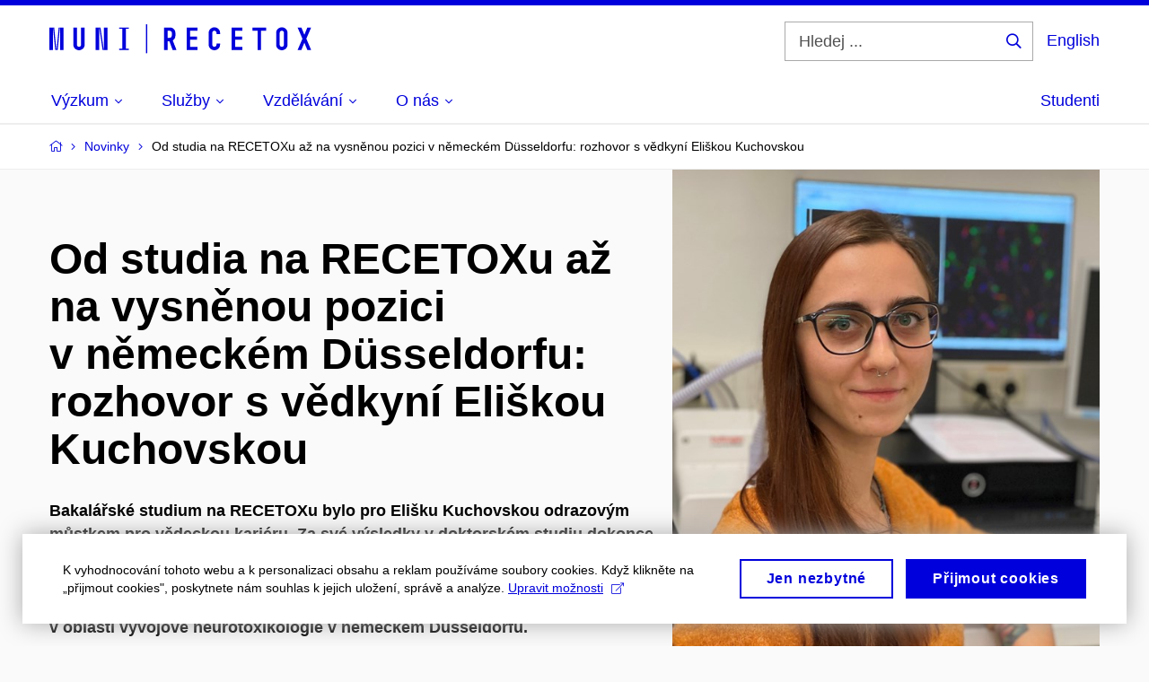

--- FILE ---
content_type: text/html; charset=utf-8
request_url: https://www.recetox.muni.cz/o-nas/novinky/od-studia-na-recetoxu-az-na-vysnenou-pozici-v-nemeckem-duesseldorfu-rozhovor-s-vedkyni-eliskou-kuchovskou
body_size: 27271
content:


<!doctype html>
<!--[if lte IE 9]>    <html lang="cs" class="old-browser no-js no-touch"> <![endif]-->
<!--[if IE 9 ]>    <html lang="cs" class="ie9 no-js no-touch"> <![endif]-->
<!--[if (gt IE 9)|!(IE)]><!-->
<html class="no-js" lang="cs">
<!--<![endif]-->
<head>
    

<meta charset="utf-8" />
<meta name="viewport" content="width=device-width, initial-scale=1.0">

    <meta name="robots" content="index, follow">

<title>Od studia na RECETOXu až na vysněnou pozici v německém Düsseldorfu: rozhovor s vědkyní Eliškou Kuchovskou | MUNI | RECETOX </title>

<meta name="twitter:site" content="@muni_cz">
<meta name="twitter:card" content="summary">

    <meta name="author" content="Marie Hošťálková" />
    <meta name="description" content="Dr. Eliška Kuchovská studovala na RECETOXu a nyní pracuje v Leibniz Research Institute for Environmental Medicine v Německu. Přečtěte si o jejím studiu, vědecké práci nebo proč netestovat na zvířatech." />
    <meta name="twitter:title" content="Od studia na RECETOXu až na vysněnou pozici v německém Düsseldorfu: rozhovor s vědkyní Eliškou Kuchovskou" />
    <meta property="og:title" content="Od studia na RECETOXu až na vysněnou pozici v německém Düsseldorfu: rozhovor s vědkyní Eliškou Kuchovskou" />
    <meta name="twitter:description" content="Dr. Eliška Kuchovská studovala na RECETOXu a nyní pracuje v Leibniz Research Institute for Environmental Medicine v Německu. Přečtěte si o jejím studiu, vědecké práci nebo proč netestovat na zvířatech." />
    <meta property="og:description" content="Dr. Eliška Kuchovská studovala na RECETOXu a nyní pracuje v Leibniz Research Institute for Environmental Medicine v Německu. Přečtěte si o jejím studiu, vědecké práci nebo proč netestovat na zvířatech." />
    <meta property="og:image" content="https://cdn.muni.cz/media/3382935/eliska-kuchovska_profile.jpg?mode=crop&center=0.33,0.46&rnd=132883707920000000&upscale=false&width=1200" />
    <meta name="twitter:image" content="https://cdn.muni.cz/media/3382935/eliska-kuchovska_profile.jpg?mode=crop&center=0.33,0.46&rnd=132883707920000000&upscale=false&width=1200" />
    <meta property="og:url" content="https://www.recetox.muni.cz/o-nas/novinky/od-studia-na-recetoxu-az-na-vysnenou-pozici-v-nemeckem-duesseldorfu-rozhovor-s-vedkyni-eliskou-kuchovskou" />
    <meta property="og:site_name" content="MUNI | RECETOX " />


            <link rel="stylesheet" type="text/css" href="https://cdn.muni.cz/css/MuniWeb/MuniWeb_MU/style.a0e897fcc03d346f113f.css" />
<script type="text/javascript" nonce="644ab704-3c7b-489a-89be-d9714f3ea338">/*! For license information please see muniweb-critical.f2b8e652ef8f9f2a5db3.js.LICENSE.txt */
!function(){function e(n){return e="function"==typeof Symbol&&"symbol"==typeof Symbol.iterator?function(e){return typeof e}:function(e){return e&&"function"==typeof Symbol&&e.constructor===Symbol&&e!==Symbol.prototype?"symbol":typeof e},e(n)}!function(n,t){function o(n,t){return e(n)===t}function i(){return"function"!=typeof t.createElement?t.createElement(arguments[0]):u?t.createElementNS.call(t,"http://www.w3.org/2000/svg",arguments[0]):t.createElement.apply(t,arguments)}function a(){var e=t.body;return e||((e=i(u?"svg":"body")).fake=!0),e}var s=[],c=[],r={_version:"3.3.1",_config:{classPrefix:"",enableClasses:!0,enableJSClass:!0,usePrefixes:!0},_q:[],on:function(e,n){var t=this;setTimeout((function(){n(t[e])}),0)},addTest:function(e,n,t){c.push({name:e,fn:n,options:t})},addAsyncTest:function(e){c.push({name:null,fn:e})}},l=function(){};l.prototype=r,l=new l;var d=t.documentElement,u="svg"===d.nodeName.toLowerCase(),f=r._config.usePrefixes?" -webkit- -moz- -o- -ms- ".split(" "):["",""];r._prefixes=f;var m=r.testStyles=function(e,n,o,s){var c,r,l,u,f="modernizr",m=i("div"),p=a();if(parseInt(o,10))for(;o--;)(l=i("div")).id=s?s[o]:f+(o+1),m.appendChild(l);return(c=i("style")).type="text/css",c.id="s"+f,(p.fake?p:m).appendChild(c),p.appendChild(m),c.styleSheet?c.styleSheet.cssText=e:c.appendChild(t.createTextNode(e)),m.id=f,p.fake&&(p.style.background="",p.style.overflow="hidden",u=d.style.overflow,d.style.overflow="hidden",d.appendChild(p)),r=n(m,e),p.fake?(p.parentNode.removeChild(p),d.style.overflow=u,d.offsetHeight):m.parentNode.removeChild(m),!!r};l.addTest("touch",(function(){var e;if("ontouchstart"in n||n.DocumentTouch&&t instanceof DocumentTouch)e=!0;else{var o=["@media (",f.join("touch-enabled),("),"heartz",")","{#modernizr{top:9px;position:absolute}}"].join("");m(o,(function(n){e=9===n.offsetTop}))}return e})),function(){var e,n,t,i,a,r;for(var d in c)if(c.hasOwnProperty(d)){if(e=[],(n=c[d]).name&&(e.push(n.name.toLowerCase()),n.options&&n.options.aliases&&n.options.aliases.length))for(t=0;t<n.options.aliases.length;t++)e.push(n.options.aliases[t].toLowerCase());for(i=o(n.fn,"function")?n.fn():n.fn,a=0;a<e.length;a++)1===(r=e[a].split(".")).length?l[r[0]]=i:(!l[r[0]]||l[r[0]]instanceof Boolean||(l[r[0]]=new Boolean(l[r[0]])),l[r[0]][r[1]]=i),s.push((i?"":"no-")+r.join("-"))}}(),function(e){var n=d.className,t=l._config.classPrefix||"";if(u&&(n=n.baseVal),l._config.enableJSClass){var o=new RegExp("(^|\\s)"+t+"no-js(\\s|$)");n=n.replace(o,"$1"+t+"js$2")}l._config.enableClasses&&(n+=" "+t+e.join(" "+t),u?d.className.baseVal=n:d.className=n)}(s),delete r.addTest,delete r.addAsyncTest;for(var p=0;p<l._q.length;p++)l._q[p]();n.Modernizr=l}(window,document),(navigator.maxTouchPoints>0||navigator.msMaxTouchPoints>0)&&(document.documentElement.className=document.documentElement.className.replace("no-touch","touch"))}(),function(e){e.oneTimeEvent=function(e,n,t){(t=t||document).addEventListener(e,(function t(o){return document.removeEventListener(e,t),n(o)}),!1)},e.isDocumentReady=!1,document.addEventListener("DocumentReady",(function(){e.isDocumentReady=!0})),e.elementReady=function(n,t){e.isDocumentReady?e.oneTimeEvent("ElementsReady."+n,t):e.oneTimeEvent("DocumentReady",t)},e.elementsReady=function(e,n){var t=function(o){e(o),!1!==n&&document.removeEventListener("ElementsReady",t)};document.addEventListener("ElementsReady",t,!1)},e.documentReady=function(e){document.addEventListener("DocumentReady",e,!1)};var n={};e.dictionary=function(e,t){if(null==t)return n[e];n[e]=t};var t={};e.items=function(e,n){if(null==n)return t[e];t[e]=n}}(window.Page=window.Page||{}),window.addEventListener("mc-consent",(function(e){e.detail.includes("mc-analytics")&&window.clarity&&window.clarity("consent")}));</script>

    

<script nonce="644ab704-3c7b-489a-89be-d9714f3ea338" type="text/javascript" class="mc-analytics">
    var _paq = window._paq = window._paq || [];
    
        _paq.push(['disableCookies']);
        _paq.push(['trackPageView']);
    (function() {
    var u="//analytics-test.ics.muni.cz:3500";
    _paq.push(['setTrackerUrl', u+'matomo.php']);
    _paq.push(['setSiteId', '654']);
    var d=document, g=d.createElement('script'), s=d.getElementsByTagName('script')[0];
    g.type='text/javascript'; g.async=true; g.src=u+'matomo.js'; s.parentNode.insertBefore(g,s);
    })();
</script>        <script nonce="644ab704-3c7b-489a-89be-d9714f3ea338" type="text/plain" class="mc-marketing">
            !function (f, b, e, v, n, t, s) {
                if (f.fbq) return; n = f.fbq = function () {
                    n.callMethod ?
                    n.callMethod.apply(n, arguments) : n.queue.push(arguments)
                }; if (!f._fbq) f._fbq = n;
                n.push = n; n.loaded = !0; n.version = '2.0'; n.queue = []; t = b.createElement(e); t.async = !0;
                t.src = v; s = b.getElementsByTagName(e)[0]; s.parentNode.insertBefore(t, s)
            }(window,
                document, 'script', 'https://connect.facebook.net/en_US/fbevents.js');
            fbq('init', '531302688596388');
            fbq('track', 'PageView');
        </script>



<link rel="alternate" type="application/rss+xml" href="/system/recetox-novinky?feedlang=cs" title="RECETOX novinky" />

<link rel="shortcut icon" type="image/x-icon" href="https://cdn.muni.cz/media/3155520/rcx_motiv_pozitiv_kreslici-platno-1.ico" />





<link rel="alternate" type="application/rss+xml" href="/system/recetox-novinky?feedlang=cs" title="RECETOX novinky" />



    
</head>

<body>
            <p class="menu-accessibility">
            <a title="Přej&#237;t k obsahu (Kl&#225;vesov&#225; zkratka: Alt + 2)" accesskey="2" href="#main">
                Přej&#237;t k obsahu
            </a>
            <span class="hide">|</span>
            <a href="#menu-main">Přej&#237;t k hlavn&#237;mu menu</a>
                <span class="hide">|</span>
                <a href="#form-search">Přej&#237;t k vyhled&#225;v&#225;n&#237;</a>
        </p>

    
    


            <header class="header">
                <div class="header__wrap">
                    <div class="row-main">
                            <p class="header__logo" role="banner">
                                        <a href="/" title="Homepage webu">
<?xml version="1.0" encoding="UTF-8" standalone="no"?><!DOCTYPE svg PUBLIC "-//W3C//DTD SVG 1.1//EN" "http://www.w3.org/Graphics/SVG/1.1/DTD/svg11.dtd"><svg width="300" height="40" viewBox="0 0 60 8" version="1.1" xmlns="http://www.w3.org/2000/svg" xmlns:xlink="http://www.w3.org/1999/xlink" xml:space="preserve" style="fill-rule:evenodd;clip-rule:evenodd;stroke-linejoin:round;stroke-miterlimit:1.41421;"><path d="M2.375,1.329l0.789,0l0,5.022l-0.789,0l0,-5.022Zm-0.294,0l0.265,0l-0.488,5.022l-0.265,0l0.488,-5.022Zm-1.27,0l0.265,0l0.488,5.022l-0.265,0l-0.488,-5.022Zm-0.811,0l0.782,0l0,5.022l-0.782,0l0,-5.022Z" style="fill:#0000dc;fill-rule:nonzero;"/><path d="M6.126,1.329l0,3.839c0,0.272 0.244,0.466 0.474,0.466c0.229,0 0.474,-0.194 0.474,-0.466l0,-3.839l0.789,0l0,3.867c0,0.674 -0.61,1.198 -1.263,1.198c-0.653,0 -1.263,-0.524 -1.263,-1.198l0,-3.867l0.789,0Z" style="fill:#0000dc;fill-rule:nonzero;"/><path d="M12.949,6.351l-0.79,0l0,-5.022l0.79,0l0,5.022Zm-1.564,-5.022l0.746,5.022l-0.273,0l-0.746,-5.022l0.273,0Zm-0.301,5.022l-0.79,0l0,-5.022l0.79,0l0,5.022Z" style="fill:#0000dc;fill-rule:nonzero;"/><path d="M16.241,6.071l0,-4.462l-0.674,0l0,-0.28l2.145,0l0,0.28l-0.682,0l0,4.462l0.682,0l0,0.28l-2.145,0l0,-0.28l0.674,0Z" style="fill:#0000dc;fill-rule:nonzero;"/><path d="M21.808,7.069l-0.287,0l0,-6.458l0.287,0l0,6.458" style="fill:#0000dc;fill-rule:nonzero;"/><path d="M27.296,3.015l0,-0.452c0,-0.316 -0.273,-0.517 -0.567,-0.517l-0.366,0l0,1.579l0.366,0c0.366,0 0.567,-0.158 0.567,-0.61m-0.417,-1.686c0.653,0 1.199,0.545 1.199,1.198l0,0.66c0,0.402 -0.223,0.804 -0.589,1.026l0.833,2.138l-0.854,0l-0.732,-1.973l-0.373,0l0,1.973l-0.789,0l0,-5.022l1.305,0" style="fill:#0000dc;fill-rule:nonzero;"/><path d="M30.581,1.329l2.396,0l0,0.717l-1.607,0l0,1.306l1.521,0l0,0.718l-1.521,0l0,1.564l1.607,0l0,0.717l-2.396,0l0,-5.022Z" style="fill:#0000dc;fill-rule:nonzero;"/><path d="M35.502,5.196l0,-2.712c0,-0.675 0.61,-1.198 1.262,-1.198c0.654,0 1.263,0.523 1.263,1.198l0,0.309l-0.789,0l0,-0.281c0,-0.272 -0.244,-0.466 -0.474,-0.466c-0.228,0 -0.472,0.194 -0.472,0.466l0,2.655c0,0.273 0.244,0.467 0.472,0.467c0.23,0 0.474,-0.194 0.474,-0.467l0,-0.272l0.789,0l0,0.301c0,0.675 -0.609,1.198 -1.263,1.198c-0.652,0 -1.262,-0.523 -1.262,-1.198" style="fill:#0000dc;fill-rule:nonzero;"/><path d="M40.624,1.329l2.396,0l0,0.717l-1.606,0l0,1.306l1.52,0l0,0.718l-1.52,0l0,1.564l1.606,0l0,0.717l-2.396,0l0,-5.022Z" style="fill:#0000dc;fill-rule:nonzero;"/><path d="M45.237,2.046l0,-0.717l3.07,0l0,0.717l-1.141,0l0,4.305l-0.788,0l0,-4.305l-1.141,0Z" style="fill:#0000dc;fill-rule:nonzero;"/><path d="M51.793,2.046c-0.229,0 -0.473,0.166 -0.473,0.459l0,2.67c0,0.294 0.244,0.459 0.473,0.459c0.23,0 0.474,-0.165 0.474,-0.459l0,-2.67c0,-0.293 -0.244,-0.459 -0.474,-0.459m0,-0.76c0.654,0 1.263,0.516 1.263,1.212l0,2.684c0,0.696 -0.609,1.212 -1.263,1.212c-0.653,0 -1.262,-0.516 -1.262,-1.212l0,-2.684c0,-0.696 0.609,-1.212 1.262,-1.212" style="fill:#0000dc;fill-rule:nonzero;"/><path d="M55.301,1.329l0.847,0l0.667,1.621l0.667,-1.621l0.847,0l-1.077,2.496l1.077,2.526l-0.847,0l-0.667,-1.636l-0.667,1.636l-0.847,0l1.083,-2.526l-1.083,-2.496Z" style="fill:#0000dc;fill-rule:nonzero;"/></svg>        </a>

                            </p>

                    <div class="header__side">
                        

                            <form id="form-search" action="/vyhledavani" class="header__search" role="search">
                                <fieldset>
                                    <p>
                                        <label for="search" class="header__search__label icon icon-search"><span class="vhide">Hledej ...</span></label>
                                        <span class="inp-fix inp-icon inp-icon--after">
                                            <input type="text" name="q" id="search" class="inp-text" placeholder="Hledej ..." data-hj-masked maxlength="200">
                                            <button type="submit" class="btn-icon icon icon-search">
                                                <span class="vhide">Hledej ...</span>
                                            </button>
                                        </span>
                                    </p>
                                </fieldset>
                            </form>
                        
    <div class="menu-lang">
        <p class="menu-lang__selected">
                <a href="/en/about-us/news/from-studies-at-recetox-to-dream-job-in-duesseldorf-germany-interview-with-dr-eliska-kuchovska"
                   rel="alternate"
                   hreflang="en"
                   lang="en"
                   class="menu-lang__selected__link">
                    English
                </a>
        </p>
    </div>

                        
                        <!-- placeholder pro externí přihlášení (desktop) -->
                        <div class="user-menu-ext-std" style="display:none;"></div>                        


                        <nav class="menu-mobile" role="navigation">
                            <ul class="menu-mobile__list">
                                    <li class="menu-mobile__item">
                                        <a href="#" class="menu-mobile__link menu-mobile__link--search" aria-hidden="true">
                                            <span class="icon icon-search"></span>
                                        </a>
                                    </li>

                                
    <li class="menu-mobile__item">
            <div class="menu-lang">
                <p class="menu-lang__selected">
                        <a href="/en/about-us/news/from-studies-at-recetox-to-dream-job-in-duesseldorf-germany-interview-with-dr-eliska-kuchovska"
                           rel="alternate"
                           hreflang="en"
                           lang="en"
                           class="menu-mobile__link menu-mobile__link--lang">
                            EN
                        </a>
                </p>
            </div>
    </li>

                                
                                <li class="user-menu-ext-mobile" style="display:none;"></li>



                                    <li class="menu-mobile__item">
                                        <a href="#" class="menu-mobile__link menu-mobile__link--burger">
                                            <span class="menu-mobile__burger"><span></span></span>
                                        </a>
                                    </li>
                            </ul>
                        </nav>

                    </div>

                            <nav id="menu-main" class="menu-primary" role="navigation">
                                <div class="menu-primary__holder">
                                    <div class="menu-primary__wrap">

    <ul class="menu-primary__list">
                <li class="menu-primary__item with-subbox">
                    <span class="menu-primary__links">
                            <span class="menu-primary__link">
                                <span class="menu-primary__inner">V&#253;zkum</span>
                                <span class="icon icon-angle-down"></span>
                            </span>
                        <a href="#" class="menu-primary__toggle icon icon-angle-down" aria-hidden="true"></a>
                    </span>
                    <div class="menu-subbox">
                        <a href="#" class="menu-subbox__close icon icon-chevron-left" aria-hidden="true"></a>
                        
            <div class="row-main  u-mt-0 u-pt-0">
        <div class="grid">
        <div class="grid__cell size--l--4-12 size--m--6-12 ">
                        



        <div class="box-content u-mb-0 u-pb-0">

    <p>Výzkum na RECETOXu</p>



        </div>

                        

    <div class="menu-subbox__box">
            <ul class="menu-subbox__list">
            <li class="menu-subbox__item">

                <a href="/vyzkum/oblasti-vyzkumu" class="menu-submenu__link"  >
                    Oblasti výzkumu                </a>
                            </li>
            <li class="menu-subbox__item">

                <a href="/vyzkum/vyzkumne-programy" class="menu-submenu__link"  >
                    Výzkumné programy                </a>
                            </li>
            <li class="menu-subbox__item">

                <a href="/vyzkum/lide" class="menu-submenu__link"  >
                    Vedoucí skupin a infrastruktur                </a>
                            </li>
    </ul>

    </div>



        </div>
        <div class="grid__cell size--l--4-12 size--m--6-12 ">
                        



        <div class="box-content u-mb-0 u-pb-0">

    <p>Publikace a projekty</p>



        </div>

                        

    <div class="menu-subbox__box">
            <ul class="menu-subbox__list">
            <li class="menu-subbox__item">

                <a href="/vyzkum/publikace" class="menu-submenu__link"  >
                    Publikace                </a>
                            </li>
            <li class="menu-subbox__item">

                <a href="/vyzkum/projekty" class="menu-submenu__link"  >
                    Projekty                </a>
                            </li>
    </ul>

    </div>



        </div>
        <div class="grid__cell size--l--4-12 size--m--6-12 ">
                        



        <div class="box-content u-mb-0 u-pb-0">

    <p>Transfer znalostí</p>



        </div>

                        

    <div class="menu-subbox__box">
            <ul class="menu-subbox__list">
            <li class="menu-subbox__item">

                <a href="/impact" class="menu-submenu__link"  >
                    Dopad na společnost                </a>
                            </li>
            <li class="menu-subbox__item">

                <a href="/spoluprace/veda-a-spolecnost" class="menu-submenu__link"  >
                    Věda a politika                </a>
                            </li>
            <li class="menu-subbox__item">

                <a href="https://www.brnolivinglab.cz/" class="menu-submenu__link menu-submenu__link--external"  >
                    Brno Living Lab<span class="icon icon-external-link"></span>                </a>
                            </li>
    </ul>

    </div>



        </div>
        </div>
        </div>







                    </div>
                </li>
                <li class="menu-primary__item with-subbox">
                    <span class="menu-primary__links">
                            <span class="menu-primary__link">
                                <span class="menu-primary__inner">Služby</span>
                                <span class="icon icon-angle-down"></span>
                            </span>
                        <a href="#" class="menu-primary__toggle icon icon-angle-down" aria-hidden="true"></a>
                    </span>
                    <div class="menu-subbox">
                        <a href="#" class="menu-subbox__close icon icon-chevron-left" aria-hidden="true"></a>
                        
            <div class="row-main  u-mt-0 u-pt-0">
        <div class="grid">
        <div class="grid__cell size--l--4-12 size--m--6-12 ">
                        



        <div class="box-content u-mb-0 u-pb-0">

    <p>Výzkumná infrastruktura</p>



        </div>

                        

    <div class="menu-subbox__box">
            <ul class="menu-subbox__list">
            <li class="menu-subbox__item">

                <a href="/sluzby/infrastruktura" class="menu-submenu__link"  >
                    Výzkumná infrastruktura RECETOX                </a>
                            </li>
            <li class="menu-subbox__item">

                <a href="/sluzby/centralni-laboratore-recetox" class="menu-submenu__link"  >
                    Centrální laboratoře                </a>
                            </li>
            <li class="menu-subbox__item">

                <a href="/sluzby/populacni-studie-celspac" class="menu-submenu__link"  >
                    Populační studie CELSPAC                </a>
                            </li>
            <li class="menu-subbox__item">

                <a href="/sluzby/datove-sluzby-2" class="menu-submenu__link"  >
                    Datové služby                </a>
                            </li>
            <li class="menu-subbox__item">

                <a href="/sluzby/dalsi-sluzby" class="menu-submenu__link"  >
                    Laboratoře neanalytického typu                </a>
                            </li>
    </ul>

    </div>



        </div>
        <div class="grid__cell size--l--4-12 size--m--6-12 ">
                        



        <div class="box-content u-mb-0 u-pb-0">

    <p>Uživatelé infrastruktury</p>



        </div>

                        

    <div class="menu-subbox__box">
            <ul class="menu-subbox__list">
            <li class="menu-subbox__item">

                <a href="/sluzby/pro-uzivatele" class="menu-submenu__link"  >
                    Informace pro uživatele                </a>
                            </li>
            <li class="menu-subbox__item">

                <a href="/sluzby/pro-uzivatele/akademicti" class="menu-submenu__link"  >
                    Akademičtí uživatelé a výzkumníci                </a>
                            </li>
            <li class="menu-subbox__item">

                <a href="/sluzby/pro-uzivatele/ostatni" class="menu-submenu__link"  >
                    Firemní spolupráce a služby                </a>
                            </li>
    </ul>

    </div>



        </div>
        <div class="grid__cell size--l--4-12 size--m--6-12 ">
        </div>
        </div>
        </div>







                    </div>
                </li>
                <li class="menu-primary__item with-subbox">
                    <span class="menu-primary__links">
                            <span class="menu-primary__link">
                                <span class="menu-primary__inner">Vzděl&#225;v&#225;n&#237;</span>
                                <span class="icon icon-angle-down"></span>
                            </span>
                        <a href="#" class="menu-primary__toggle icon icon-angle-down" aria-hidden="true"></a>
                    </span>
                    <div class="menu-subbox">
                        <a href="#" class="menu-subbox__close icon icon-chevron-left" aria-hidden="true"></a>
                        
            <div class="row-main  u-mt-0 u-pt-0">
        <div class="grid">
        <div class="grid__cell size--l--4-12 size--m--6-12 ">
                        



        <div class="box-content u-mb-0 u-pb-0">

    <p>Bakalářské a magisterské studium</p>



        </div>

                        

    <div class="menu-subbox__box">
            <ul class="menu-subbox__list">
            <li class="menu-subbox__item">

                <a href="/vzdelavani/studium-na-recetoxu" class="menu-submenu__link"  >
                    Studium na RECETOXu                </a>
                            </li>
            <li class="menu-subbox__item">

                <a href="/vzdelavani/bc" class="menu-submenu__link"  >
                    Bakalářské studium                </a>
                            </li>
            <li class="menu-subbox__item">

                <a href="/vzdelavani/mgr" class="menu-submenu__link"  >
                    Navazující magisterské studium                </a>
                            </li>
    </ul>

    </div>



        </div>
        <div class="grid__cell size--l--4-12 size--m--6-12 ">
                        



        <div class="box-content u-mb-0 u-pb-0">

    <p>Postgraduální studium</p>



        </div>

                        

    <div class="menu-subbox__box">
            <ul class="menu-subbox__list">
            <li class="menu-subbox__item">

                <a href="/vzdelavani/doktorske" class="menu-submenu__link"  >
                    Doktorské studium                </a>
                            </li>
            <li class="menu-subbox__item">

                <a href="/vzdelavani/postdoc" class="menu-submenu__link"  >
                    Postdoc                </a>
                            </li>
            <li class="menu-subbox__item">

                <a href="/vzdelavani/retrain" class="menu-submenu__link"  >
                    RETRAIN                </a>
                            </li>
    </ul>

    </div>



        </div>
        <div class="grid__cell size--l--4-12 size--m--6-12 ">
                        



        <div class="box-content u-mb-0 u-pb-0">

    <p>Nabídka pro střední školy</p>



        </div>

                        

    <div class="menu-subbox__box">
            <ul class="menu-subbox__list">
            <li class="menu-subbox__item">

                <a href="/spoluprace/spoluprace-se-strednimi-skolami" class="menu-submenu__link"  >
                    Nabídka exkurzí a workshopů                </a>
                            </li>
            <li class="menu-subbox__item">

                <a href="/spoluprace/spoluprace-se-strednimi-skolami/unikova-hra-next-exit-chemical-safety" class="menu-submenu__link"  >
                    Úniková hra Next Exit: Chemical Safety                </a>
                            </li>
    </ul>

    </div>



        </div>
        </div>
        </div>







                    </div>
                </li>
                <li class="menu-primary__item with-subbox">
                    <span class="menu-primary__links">
                            <span class="menu-primary__link">
                                <span class="menu-primary__inner">O n&#225;s</span>
                                <span class="icon icon-angle-down"></span>
                            </span>
                        <a href="#" class="menu-primary__toggle icon icon-angle-down" aria-hidden="true"></a>
                    </span>
                    <div class="menu-subbox">
                        <a href="#" class="menu-subbox__close icon icon-chevron-left" aria-hidden="true"></a>
                        
            <div class="row-main ">
        <div class="grid">
        <div class="grid__cell size--l--3-12 size--s--1-2 ">
                        



        <div class="box-content u-mb-0 u-pb-0">

    <p>O RECETOXu</p>



        </div>

                        

    <div class="menu-subbox__box">
            <ul class="menu-subbox__list">
            <li class="menu-subbox__item">

                <a href="/o-nas/kdo-jsme" class="menu-submenu__link"  >
                    Kdo jsme                </a>
                            </li>
            <li class="menu-subbox__item">

                <a href="/o-nas/struktura-a-management" class="menu-submenu__link"  >
                    Struktura a management                </a>
                            </li>
            <li class="menu-subbox__item">

                <a href="/o-nas/vedecka-rada" class="menu-submenu__link"  >
                    Vědecká rada                </a>
                            </li>
            <li class="menu-subbox__item">

                <a href="/o-nas/pro-media" class="menu-submenu__link"  >
                    Média                </a>
                            </li>
            <li class="menu-subbox__item">

                <a href="/o-nas/kde-nas-najdete" class="menu-submenu__link"  >
                    Kde nás najdete                </a>
                            </li>
            <li class="menu-subbox__item">

                <a href="/o-nas/kontakty" class="menu-submenu__link"  >
                    Kontakty                </a>
                            </li>
    </ul>

    </div>



        </div>
        <div class="grid__cell size--l--3-12 size--s--1-2 ">
                        



        <div class="box-content u-mb-0 u-pb-0">

    <p>Kariéra</p>



        </div>

                        

    <div class="menu-subbox__box">
            <ul class="menu-subbox__list">
            <li class="menu-subbox__item">

                <a href="/kariera/kariera-na-recetoxu" class="menu-submenu__link"  >
                    Kariéra na RECETOXu                </a>
                            </li>
            <li class="menu-subbox__item">

                <a href="/kariera/volna-mista" class="menu-submenu__link"  >
                    Volná místa                </a>
                            </li>
            <li class="menu-subbox__item">

                <a href="/kariera/welcome-office" class="menu-submenu__link"  >
                    Welcome office                </a>
                            </li>
    </ul>

    </div>



        </div>
        <div class="grid__cell size--l--3-12 size--s--1-2 ">
                        



        <div class="box-content u-mb-0 u-pb-0">

    <p><a href="/teaming/o-projektu" title="About TEAMING" data-udi="umb://document/671867b899994003a8e7b1a67e207ff9"><strong>TEAMING</strong></a></p>



        </div>

                        

    <div class="image ">
                <a href="/teaming/o-projektu"  class="">
                        <img src="https://cdn.muni.cz/media/3259565/front_banner_cz.jpg?mode=crop&amp;center=0.5,0.5&amp;rnd=132445570560000000&width=278"
                 srcset="https://cdn.muni.cz/media/3259565/front_banner_cz.jpg?mode=crop&amp;center=0.5,0.5&amp;rnd=132445570560000000&amp;width=278 278w,https://cdn.muni.cz/media/3259565/front_banner_cz.jpg?mode=crop&amp;center=0.5,0.5&amp;rnd=132445570560000000&amp;width=477 477w" sizes="(min-width:1240px) 278px,(min-width:1024px) calc((100vw - 30px) * 0.5 - 20px),(min-width:768px) calc((100vw - 10px) * 0.5 - 20px),calc((100vw - 10px) * 1 - 20px)" alt="O projektu"  />

        </a>

    </div>




        </div>
        <div class="grid__cell size--l--3-12 size--s--1-2 ">
                        



        <div class="box-content u-mb-0 u-pb-0">

    <p><a rel="noopener" href="https://www.eirene-ri.eu" target="_blank"><strong>EIRENE</strong></a></p>



        </div>

                        

    <div class="image ">
                <a href="https://www.recetox.muni.cz"  target="_blank" rel="noopener" class="">
                        <img src="https://cdn.muni.cz/media/3415580/eirene_map.png?mode=crop&amp;center=0.56,0.52&amp;rnd=132971765940000000&amp;heightratio=0.5625&width=278"
                 srcset="https://cdn.muni.cz/media/3415580/eirene_map.png?mode=crop&amp;center=0.56,0.52&amp;rnd=132971765940000000&amp;heightratio=0.5625&amp;width=278 278w,https://cdn.muni.cz/media/3415580/eirene_map.png?mode=crop&amp;center=0.56,0.52&amp;rnd=132971765940000000&amp;heightratio=0.5625&amp;width=477 477w" sizes="(min-width:1240px) 278px,(min-width:1024px) calc((100vw - 30px) * 0.5 - 20px),(min-width:768px) calc((100vw - 10px) * 0.5 - 20px),calc((100vw - 10px) * 1 - 20px)" alt="https://www.recetox.muni.cz"  />

        </a>

    </div>




        </div>
        </div>
        </div>







                    </div>
                </li>
    </ul>







<ul class="menu-header-secondary">
            <li class="menu-header-secondary__item">
                <a href="/student" class="menu-header-secondary__link ">
                    Studenti
                </a>
            </li>

    
</ul>                                    </div>
                                   
                                        <a href="#" class="menu-primary__title">
                                            <span></span>
                                            &nbsp;
                                        </a>
                                    
                                    <div class="menu-primary__main-toggle" aria-hidden="true"></div>
                                </div>
                            </nav>
                    </div>
                </div>
                

            </header>


    <main id="main" class="main">


<nav class="menu-breadcrumb" role="navigation">
    <div class="row-main">
        <strong class="vhide">Zde se nacházíte:</strong>
        <ol class="menu-breadcrumb__list" vocab="http://schema.org/" typeof="BreadcrumbList">
            <li class="menu-breadcrumb__item menu-breadcrumb__item--home" property="itemListElement" typeof="ListItem">
                <a class="menu-breadcrumb__link" property="item" typeof="WebPage" href="/">
                    <span property="name">Domovsk&#225; str&#225;nka</span></a>
                <span class="icon icon-angle-right"></span>
                <meta property="position" content="1">
            </li>


                <li class="menu-breadcrumb__item" property="itemListElement" typeof="ListItem">
                            <a href="/o-nas/novinky" class="menu-breadcrumb__link" property="item" typeof="WebPage">
            <span property="name" category="">Novinky</span></a>

                            
                        <span class="icon icon-angle-right"></span>
                    <meta property="position" content="2">
                </li>
                <li class="menu-breadcrumb__item">
                             <span property="name">Od studia na RECETOXu až na vysněnou pozici v německém Düsseldorfu: rozhovor s vědkyní Eliškou Kuchovskou</span>

                            
                    <meta content="3">
                </li>
        </ol>
    </div>
</nav>




        




    <div class="row-main u-mt-0">
            <div class="grid grid--middle"><div class="grid__cell size--m--7-12 u-pt-50 u-pb-30">

        <h1 class="">Od studia na RECETOXu až na vysněnou pozici v&#160;německém Düsseldorfu: rozhovor s&#160;vědkyní Eliškou Kuchovskou</h1>        <div class="bold"><p>Bakalářské studium na RECETOXu bylo pro Elišku Kuchovskou odrazovým můstkem pro vědeckou kariéru. Za své výsledky v doktorském studiu dokonce získala cenu Masarykovy univerzity. Hlavním cílem její vědecké kariéry není ale sbírat ceny, ale skutečně pomáhat lidem, a to se jí rozhodně daří. Aktuálně pracuje na výzkumu poruch kognitivních funkcí mozku s těmi nejlepšími vědci v oblasti vývojové <span>neurotoxikologie </span>v německém Düsseldorfu.</p></div>
        <p class="meta">
                <span class="meta__item">
                    <span class="font-muni">
3.<span class="hidden-text"> </span>2.<span class="hidden-text"> </span>2022                    </span>
                </span>
                <span class="meta__item">
Marie Hošťálková    </span>
                                <span class="meta__item">
                            <span class="font-muni">
                                Rozhovor
                            </span>

                    </span>
        </p>


            </div>
            <div class="grid__cell size--m--5-12">


    <div class="image ">
                    <img src="https://cdn.muni.cz/media/3382935/eliska-kuchovska_profile.jpg?mode=crop&amp;center=0.33,0.46&amp;rnd=132883707920000000&width=575"
                 srcset="https://cdn.muni.cz/media/3382935/eliska-kuchovska_profile.jpg?mode=crop&amp;center=0.33,0.46&amp;rnd=132883707920000000&amp;width=450 450w,https://cdn.muni.cz/media/3382935/eliska-kuchovska_profile.jpg?mode=crop&amp;center=0.33,0.46&amp;rnd=132883707920000000&amp;width=575 575w,https://cdn.muni.cz/media/3382935/eliska-kuchovska_profile.jpg?mode=crop&amp;center=0.33,0.46&amp;rnd=132883707920000000&amp;width=738 738w" sizes="(min-width:1240px) 575px,(min-width:1024px) calc((100vw - 30px) * 0.5 - 20px),(min-width:768px) calc((100vw - 10px) * 1 - 20px),calc((100vw - 10px) * 1 - 20px)" alt="Dr. Eliška Kuchovsk&#225;"  />
        <div class="image__caption">
                <p aria-hidden="true">
Dr. Eliška Kuchovská
</p>
        </div>

    </div>




            </div>
            </div>
    </div>





            <div class="row-main ">
        <div class="grid">
        <div class="grid__cell size--l--8-12 size--m--7-12 ">
                        



        <div class="box-content">

    <p><strong>Eliško, proč jsi šla studovat Ph.D. studium právě na RECETOX?</strong></p>
<p>Už od mala mě zajímala environmentální témata a vliv látek okolo nás na životní prostředí a zdraví člověka. RECETOX v této oblasti nabízel nejlepší vzdělávací program v České republice, a tak jsem tam po gymnáziu zamířila. Cesta k Ph.D. studiu na RECETOXu však vedla oklikou přes Francii, kam jsem odešla studovat magistra na Univerzitu v Bordeaux. Při mých pracovních stážích ve Francii jsem se seznámila se svými budoucími Ph.D. vedoucími. Financování Ph.D. studia je však ve Francii velmi kompetitivní, zúčastnila jsem se proto výběrového řízení pod Francouzskou ambasádou v Praze, která financuje <a href="https://www.ifp.cz/cz/veda-a-univerzity/stipendia-a-financovani/stipendia-pro-doktorandy/#/" data-anchor="#/">česko-francouzské vědecké spolupráce</a> - tzv. cotutelle neboli doktorát pod dvojím vedením. Jako českou partnerskou laboratoř jsme přirozeně oslovili RECETOX, na nějž jsem měla skvělé vzpomínky. Součástí výběrového řízení na ambasádě bylo sepsání a prezentace výzkumného projektu, který jsme společně s francouzskými vedoucími Patrice Gonzalez a Bénédicte Morin a českým vedoucím Luďkem Bláhou navrhli tak, aby spojil zájmy obou laboratoří.</p>
<p><strong>Co bylo tématem Tvého doktorského výzkumu?</strong></p>
<p>Zaměřili jsme se na vliv aktuálně používaných pesticidů a jejich směsí na vývoj necílových vodních organismů. Koncentrace pesticidů ve vodách by neměla překračovat jistou hranici dle příslušných legislativ, avšak dlouhodobá expozice i nízkým koncentracím těchto látek může mít vliv na vývoj organismů. Embrya, či larvy ještě nemají tak dobře vyvinuté orgány a imunitní systém jako dospělci, aby se zvládli účinně bránit. Navíc je vývoj sérií různorodých dějů velmi citlivých k vnějším vlivům, ať už se jedná o teplotu nebo kontaminaci látkami jako jsou pesticidy. Ty pak ve vodách degradují v metabolity, které mohou být mnohdy toxičtější než samotná aplikovaná látka. Všechny tyto substance vytváří ve vodách společně koktejl a jejich výsledný efekt na organismy může být i mnohonásobně vyšší. Zatímco při mém studiu na RECETOXu jsem si jako modelový organismus vybrala sladkovodní rybku <em>danio pruhovanou</em>, ve Francii jsme zvolili ústřici velkou. Ústřice je totiž typickým živočichem Arcachonského zálivu, kde jsem prováděla terénní experimenty a po dobu několika dní měřila vývoj larviček ústřic v různých částech zálivu s různým zatížením pesticidy, např. při ústí řeky do zálivu, která přinášela splachy pesticidů z okolních vinic a polí, a naopak poblíž ústí zálivu do oceánu, kde byla voda méně zatížená chemickými látkami. V posledních letech jsou farmáři v zálivu méně úspěšní v odchovávání mladých ústřic a pesticidy jsou podezírány jako jedna z možných příčin.</p>



        </div>

                        

    <div class="image ">
                    <img src="https://cdn.muni.cz/media/3382953/1_s-vedoucimi-v-arcachonu.jpg?mode=crop&amp;center=0.47,0.46&amp;rnd=132883725200000000&width=774"
                 srcset="https://cdn.muni.cz/media/3382953/1_s-vedoucimi-v-arcachonu.jpg?mode=crop&amp;center=0.47,0.46&amp;rnd=132883725200000000&amp;width=450 450w,https://cdn.muni.cz/media/3382953/1_s-vedoucimi-v-arcachonu.jpg?mode=crop&amp;center=0.47,0.46&amp;rnd=132883725200000000&amp;width=560 560w,https://cdn.muni.cz/media/3382953/1_s-vedoucimi-v-arcachonu.jpg?mode=crop&amp;center=0.47,0.46&amp;rnd=132883725200000000&amp;width=774 774w" sizes="(min-width:1240px) 774px,(min-width:1024px) calc((100vw - 30px) * 0.5833 - 20px),(min-width:768px) calc((100vw - 10px) * 1 - 20px),calc((100vw - 10px) * 1 - 20px)" alt="Eliška s vedouc&#237;mi Ph.D. studia Luďkem Bl&#225;hou a B&#233;n&#233;dicte Morin v Arcachonsk&#233;m z&#225;livu"  />
        <div class="image__caption">
                <p aria-hidden="true">Eliška s vedoucími Ph.D. studia Luďkem Bláhou a Bénédicte Morin v Arcachonském zálivu</p>
        </div>

    </div>




                        



        <div class="box-content">

    <p><strong>Byla během Tvého doktorského studia nějaká výzva, které jsi musela čelit?</strong></p>
<p>Vždy mi přišlo náročné komunikovat svůj výzkum neodborné veřejnosti a popularizovat vědu. Ač je to velmi důležité, bohužel se to za studií nevyučuje a každý si k tomu musí najít cestu sám. Ke konci studia jsem se například zúčastnila soutěže <a href="https://www.ifp.cz/cz/ma-these-en-180-secondes-%E2%80%93-%E2%80%9Cmy-thesis-in-180-seconds%E2%80%99%E2%80%99#/" data-anchor="#/">MT180</a> pořádané Francouzským Institutem v Praze, kde člověk musí představit svoje téma laickému publiku ve francouzštině, v pouhých 3 minutách a za pomoci jednoho slidu. To vše jednoduše a rychle, ale přesto jasně, přesvědčivě a ideálně i zábavně. Byla to pro mě rozhodně neobvyklá <a href="https://www.youtube.com/watch?v=e-O7upBodps&amp;t=1s&amp;ab_channel=FilologiaRoma%C5%84ska" data-anchor="?v=e-O7upBodps&amp;t=1s&amp;ab_channel=FilologiaRoma%C5%84ska">zkušenost</a>. Vědci by se ideálně do popularizačních aktivit měli vrhat častěji, a to již za studií, neboť následky špatné či málo časté komunikace vědeckých poznatků vídáme v každodenním životě. Typickým příkladem je třeba klimatická změna, i když zde špatná komunikace samozřejmě není jediným faktorem.</p>



        </div>

                        

    <div class="image ">
                    <img src="https://cdn.muni.cz/media/3382961/10_soutez-mt180-slide.jpg?mode=crop&amp;center=0.5,0.5&amp;rnd=132883729750000000&width=774"
                 srcset="https://cdn.muni.cz/media/3382961/10_soutez-mt180-slide.jpg?mode=crop&amp;center=0.5,0.5&amp;rnd=132883729750000000&amp;width=450 450w,https://cdn.muni.cz/media/3382961/10_soutez-mt180-slide.jpg?mode=crop&amp;center=0.5,0.5&amp;rnd=132883729750000000&amp;width=560 560w,https://cdn.muni.cz/media/3382961/10_soutez-mt180-slide.jpg?mode=crop&amp;center=0.5,0.5&amp;rnd=132883729750000000&amp;width=774 774w" sizes="(min-width:1240px) 774px,(min-width:1024px) calc((100vw - 30px) * 0.5833 - 20px),(min-width:768px) calc((100vw - 10px) * 1 - 20px),calc((100vw - 10px) * 1 - 20px)" alt="Soutěžn&#237; slide MT180"  />
        <div class="image__caption">
                <p aria-hidden="true">Soutěžní slide MT180</p>
        </div>

    </div>




                        



        <div class="box-content">

    <p><strong>Co bylo náročné na studiu ve dvou evropských zemí zároveň?</strong></p>
<p>Největší výzvou bylo se každého půl roku stěhovat, neboť jsem z podstaty <em>cotutelle</em> musela vždy trávit půl roku v České republice a půl roku ve Francii. Skloubit komunikaci mezi oběma univerzitami a najít kompromisy v jejich rozdílných nárocích, např. na závěrečnou obhajobu, byl též oříšek. I přes to bych ale do toho šla určitě znovu a nic neměnila!</p>
<p><strong>V prosinci 2021 jsi získala Cenu prorektorky za excelentní studijní výsledky v doktorském studiu. Je to skvělý úspěch – gratulujeme! Co to pro Tebe znamená? </strong></p>
<p>Díky! Z ceny mám velikou radost. Běžně mě k práci motivuje touha svými výsledky pomoci zlepšit životní prostředí nebo lidské zdraví, cítím silnou společenskou odpovědnost. I díky ceně vím, že svoji práci odvádím kvalitně a má smysl a popohání mě ještě více kupředu. Mám radost, že všechny ty celodenní experimenty byly v konečném důsledku oceněny, aneb když se vám embryo za 48 hodin vyvine, tak není moc času na spánek. Zde se jistě pozná většina Ph.D. studentů. :-D Ráda bych poradila všem studentům, že se vyplatí být proaktivní a chytit se každé šance, kterou svět nabízí a cestovat a poznat, jak se dělá věda mimo Českou republiku.</p>



        </div>

                        

    <div class="image ">
                    <img src="https://cdn.muni.cz/media/3382963/4_cena-s-ludkem.jpg?mode=crop&amp;center=0.5,0.5&amp;rnd=132883731170000000&width=774"
                 srcset="https://cdn.muni.cz/media/3382963/4_cena-s-ludkem.jpg?mode=crop&amp;center=0.5,0.5&amp;rnd=132883731170000000&amp;width=450 450w,https://cdn.muni.cz/media/3382963/4_cena-s-ludkem.jpg?mode=crop&amp;center=0.5,0.5&amp;rnd=132883731170000000&amp;width=560 560w,https://cdn.muni.cz/media/3382963/4_cena-s-ludkem.jpg?mode=crop&amp;center=0.5,0.5&amp;rnd=132883731170000000&amp;width=774 774w" sizes="(min-width:1240px) 774px,(min-width:1024px) calc((100vw - 30px) * 0.5833 - 20px),(min-width:768px) calc((100vw - 10px) * 1 - 20px),calc((100vw - 10px) * 1 - 20px)" alt="Eliška se sv&#253;m vedouc&#237;m Ph.D. studia profesorem Luďkem Bl&#225;hou"  />
        <div class="image__caption">
                <p aria-hidden="true">Eliška se svým vedoucím Ph.D. studia profesorem Luďkem Bláhou</p>
        </div>

    </div>




                        



        <div class="box-content">

    <p><strong>Doktorské studium jsi úspěšně ukončila v podzimním semestru 2020. Od května 2021 jsi postdoktorandkou na </strong><strong><em>Leibniz Research Institute for Environmental Medicine</em> v německém Düsseldorfu. Proč jsi se rozhodla pro pokračování své vědecké kariéry právě tam? Co Tě motivovalo?</strong></p>
<p>Věděla jsem, že chci pokračovat v oblasti environmentální toxikologie v zahraničí, přičemž hlavním kritériem bylo najít si práci, která bude užitečná pro společnost a tím mě dělat šťastnou. Náplň práce, její impakt a výzkumný tým pro mě byly důležité faktory při hledání. Přiznám se, že na místě samotném mi příliš nezáleželo. Když jsem inzerát uviděla, nebylo nad čím přemýšlet – vývoj lidského mozku je nesmírně fascinující a snažit se přijít na to, které chemikálie ovlivňují jeho vývoj a jakým způsobem, je splněný sen. Jsem velmi vděčná, že můžu patřit do týmu profesorky Ellen Fritsche, která patří mezi úzkou skupinku nejlepších vědců v oblasti vývojové neurotoxikologie a je v oboru prakticky od jeho zrodu.</p>
<p><strong>A co tedy Tvůj aktuální výzkum?</strong></p>
<p>Mým tématem jsou poruchy kognitivních funkcí vzniklé při vývoji mozku. Typicky například fetální alkoholový syndrom způsobený vystavením plodu alkoholu, ale i další vady jako dyslexie či autismus, kde příčina není tak jasně objasněna. Snažím se přijít na to, jak a které látky z každodenního života ovlivňují procesy probíhající při vývoji mozku a mohou vést ke zhoršení kognitivních funkcí projevující se nižším IQ, horší schopností řešit problémy, problémy s pozorností a podobně. Toto téma řeším v rámci projektu <a href="https://ontox-project.eu/">ONTOX</a>, který je financován Evropskou unií v rámci Horizon 2020, a klade si za cíl předložit funkční a udržitelné hodnocení rizik chemických látek na lidské zdraví. Jedním z pilířů projektu je využití umělé inteligence, která tvoří modely integrující poznatky mechanistické, toxikologické a epidemiologické, fyzikálně chemické a kinetické. Tyto modely pak budou predikovat efekty látek na lidské zdraví, hlavně na vyvíjející se mozek, játra a ledviny. Projekt ONTOX je velmi striktní v nepoužívání laboratorních zvířat, a naopak klade důraz na nové inovativní metody, tzv. new approach methodologies, využívající lidské buňky a počítačové modely. Jsem šťastná, že se evropská věda odklání od testování na zvířatech, což je nejen neetické, ale mnohdy nesmyslné, protože člověk ve spoustě ohledech není 80 kilová myš. ONTOX je ještě spolu s dvěma dalšími <a href="https://www.aspis-cluster.com/">připojenými projekty</a> <a href="https://www.risk-hunt3r.eu/">RISK-HUNT3R</a> a <a href="https://precisiontox.org/">PrecisionTOX</a> vlajkovou lodí Evropy pro široké přijetí a používání nových alternativních neanimálních metod pro hodnocení rizik chemických látek na lidské zdraví.</p>



        </div>

                        

    <div class="image ">
                    <img src="https://cdn.muni.cz/media/3382967/dusseldorf-centrum.jpg?mode=crop&amp;center=0.5,0.5&amp;rnd=132883735180000000&width=774"
                 srcset="https://cdn.muni.cz/media/3382967/dusseldorf-centrum.jpg?mode=crop&amp;center=0.5,0.5&amp;rnd=132883735180000000&amp;width=450 450w,https://cdn.muni.cz/media/3382967/dusseldorf-centrum.jpg?mode=crop&amp;center=0.5,0.5&amp;rnd=132883735180000000&amp;width=560 560w,https://cdn.muni.cz/media/3382967/dusseldorf-centrum.jpg?mode=crop&amp;center=0.5,0.5&amp;rnd=132883735180000000&amp;width=774 774w" sizes="(min-width:1240px) 774px,(min-width:1024px) calc((100vw - 30px) * 0.5833 - 20px),(min-width:768px) calc((100vw - 10px) * 1 - 20px),calc((100vw - 10px) * 1 - 20px)" alt="D&#252;sseldorf, Německo"  />
        <div class="image__caption">
                <p aria-hidden="true">Düsseldorf, Německo</p>
        </div>

    </div>




                        



        <div class="box-content">

    <p><strong>Musela jsi projít výběrovým řízením? Jak náročné bylo?</strong></p>
<p>Ano, jednalo se o dvoukolové výběrové řízení, vybraní kandidáti byli pozváni k online pohovoru s klasickými otázkami týkajících se jak potřebných vědeckých znalostí, tak řešení mezilidských problémů na pracovišti apod. Druhé kolo se kvůli pandemii nemohlo konat osobně, obdržela jsem tedy ráno jeden vědecký článek a měla jsem 4 hodiny na to ho pročíst, udělat z něj výtah na jednu normostranu, vytvořit o něm prezentaci a kriticky jej pak naživo oddiskutovat.</p>
<p><strong>Jsi po profesní stránce v kontaktu i s vědci sídlícími v České republice? A odkud pochází lidé v Tvém současném týmu?</strong></p>
<p>V týmu mám pouze německy mluvící kolegy, alespoň mám motivaci učit se německy. :-) Pracovní komunikace probíhá v angličtině. V kontaktu jsem zůstala s paní docentkou Klárou Hilscherovou z RECETOXu, se kterou jsme navázaly novou mezilaboratorní spolupráci ohledně vlivu thyroidního systému na neurovývoj mozku. Letos zde dokonce budeme mít na stáži jednu z jejích doktorských studentek.</p>
<p><strong>Jaký je Tvůj život v Německu? Máš čas si užívat krásy města? Co bys nám doporučila ve městě navštívit?</strong></p>
<p>Přiznám se, že prozatím mě to táhlo na výlety spíše do nádherného Nizozemska a frankofonní Belgie, jelikož je Düsseldorf kousek od hranic obou těchto států. I Düsseldorf však stojí za to navštívit, je to velmi moderní a kosmopolitní město, kde se dá lehce domluvit anglicky, jelikož pětina až čtvrtina obyvatel města jsou cizinci. Düsseldorf je zelené město plné parků, kde vám nad hlavou lítají hejna zelených papoušků <em>alexandrů malých.</em> Moje oblíbená část města je Little Tokyo, kde se nachází největší japonská komunita v Německu a najdete tu plno autentických restaurací, obchodů, ramen barů, knihkupectví a spoustu dalšího.</p>



        </div>

                        

    <div class="image ">
                    <img src="https://cdn.muni.cz/media/3382969/thumbnail_dusseldorf-centrum-2.jpg?mode=crop&amp;center=0.5,0.5&amp;rnd=132883736200000000&width=774"
                 srcset="https://cdn.muni.cz/media/3382969/thumbnail_dusseldorf-centrum-2.jpg?mode=crop&amp;center=0.5,0.5&amp;rnd=132883736200000000&amp;width=450 450w,https://cdn.muni.cz/media/3382969/thumbnail_dusseldorf-centrum-2.jpg?mode=crop&amp;center=0.5,0.5&amp;rnd=132883736200000000&amp;width=560 560w,https://cdn.muni.cz/media/3382969/thumbnail_dusseldorf-centrum-2.jpg?mode=crop&amp;center=0.5,0.5&amp;rnd=132883736200000000&amp;width=774 774w" sizes="(min-width:1240px) 774px,(min-width:1024px) calc((100vw - 30px) * 0.5833 - 20px),(min-width:768px) calc((100vw - 10px) * 1 - 20px),calc((100vw - 10px) * 1 - 20px)" alt="D&#252;sseldorf, Německo"  />
        <div class="image__caption">
                <p aria-hidden="true">Düsseldorf, Německo</p>
        </div>

    </div>




                        



        <div class="box-content">

    <p><strong>Máš aktuálně nějakého vědce nebo vědkyni, jehož práci sleduješ a je pro Tebe vědeckým vzorem?</strong></p>
<p>Jedním z mých vzorů je <strong>Kateřina Falk</strong>, česká vědkyně žijící v Německu. Také sleduji fyzika <strong>Brian Cox</strong> a jeho zábavný BBC podcast <strong>The Infinite Monkey Cage</strong>. Též můžu doporučit vědecké podcasty <strong>Radiolab </strong>a <strong>Science Vs</strong>. Hodně obdivuji práci českých a slovenských vědců a studentů popularizujících vědu na Instagramu jako je <strong>Lucia Ciglar</strong> (<a href="https://www.instagram.com/kreslim_vedu/">kreslim_vedu</a>), její infografiky jsou nádherné! A samozřejmě z mého oboru vývojové neurotoxikologie sleduji snad všechny důležité osobnosti, počínaje <strong>Ellen Fritsche</strong>, která se, profesionálně i lidsky, mezi moje vzory řadí bezesporu též.</p>
<p><strong>Jaké jsou Tvé další vědecké plány?</strong></p>
<p>Můj současný projekt poběží až do roku 2026 a poté se plánuji přesunout zpět do Brna. Přeci jen jsem s přestávkami mimo Českou republiku už od roku 2015. Ráda bych v budoucnu vedla svou vlastní výzkumnou skupinu. Bylo by skvělé zůstat v oboru vývojové neurotoxikologie, ale popravdě mi stačí ke štěstí pracovat na takovém projektu v oblasti toxikologie, který je užitečný pro společnost, ať už se týká lidského zdraví nebo životního prostředí.</p>
<p> </p>
<p><strong><em>Eliško, velké díky za rozhovor, fotky ze života a neobyčejné nadšení pro vědu. Bylo mi velkým potěšením… Hodně štěstí do budoucna! </em></strong></p>



        </div>

        </div>
        <div class="grid__cell size--l--4-12 size--m--5-12 ">
        </div>
        </div>
        </div>








        <div class="row-main u-mt-30 u-mb-50">


<p class="share u-mb-0">
            <a class="share__btn share__btn--text" href="#">
                <span class="icon icon-share-alt"></span>
                Sd&#237;let 
            </a>
            <span class="share__box">
                        <a title="Facebook" class="share__item icon icon-facebook" href="http://www.facebook.com/share.php?u=https%3a%2f%2fwww.recetox.muni.cz%2fo-nas%2fnovinky%2fod-studia-na-recetoxu-az-na-vysnenou-pozici-v-nemeckem-duesseldorfu-rozhovor-s-vedkyni-eliskou-kuchovskou" target="_blank" rel="noopener">
            <span class="vhide">Facebook</span>
        </a>
        <a class="share__item icon icon-twitter" href="https://twitter.com/intent/tweet?url=https%3a%2f%2fwww.recetox.muni.cz%2fo-nas%2fnovinky%2fod-studia-na-recetoxu-az-na-vysnenou-pozici-v-nemeckem-duesseldorfu-rozhovor-s-vedkyni-eliskou-kuchovskou&text=Od studia na RECETOXu až na vysněnou pozici v německ&#233;m D&#252;sseldorfu: rozhovor s vědkyn&#237; Eliškou Kuchovskou" title="Twitter">
            <span class="vhide">Twitter</span>
        </a>
        <a title="LinkedIn" class="share__item icon icon-linkedin" href="https://www.linkedin.com/shareArticle?url=https%3a%2f%2fwww.recetox.muni.cz%2fo-nas%2fnovinky%2fod-studia-na-recetoxu-az-na-vysnenou-pozici-v-nemeckem-duesseldorfu-rozhovor-s-vedkyni-eliskou-kuchovskou&mini=true&title=Od studia na RECETOXu až na vysněnou pozici v německ&#233;m D&#252;sseldorfu: rozhovor s vědkyn&#237; Eliškou Kuchovskou&source=MUNI+%7c+RECETOX+" target="_blank" rel="noopener">
            <span class="vhide">LinkedIn</span>
        </a>
        <a title="E-mail" class="share__item icon icon-envelope" href="mailto:?body=https%3a%2f%2fwww.recetox.muni.cz%2fo-nas%2fnovinky%2fod-studia-na-recetoxu-az-na-vysnenou-pozici-v-nemeckem-duesseldorfu-rozhovor-s-vedkyni-eliskou-kuchovskou&subject=Od studia na RECETOXu až na vysněnou pozici v německém Düsseldorfu: rozhovor s vědkyní Eliškou Kuchovskou">
            <span class="vhide">E-mail</span>
        </a>

            </span>
</p>




        </div>



    <div class="row-main">
        <hr />
<h2 class="h3">Více článků</h2>            <div class="crossroad-std">
                <ul class="grid">
                        <li class="grid__cell size--s--1-2 size--l--3-12">



    <article class="box-article-grid">
            <a href="/o-nas/novinky/antonio-guerrero-prevence-je-vzdy-nejlepsi-zpusob-jak-bojovat-proti-rakovine" class="box-article-grid__inner">
        <p class="box-article-grid__img">

                <img alt="Antonio Guerrero: Prevence je vždy nejlepš&#237; způsob, jak bojovat proti rakovině "
                    src="https://cdn.muni.cz/media/4030999/dsc_0069-copy.jpeg?mode=crop&amp;center=0.34,0.49&amp;rnd=134102770980000000&amp;heightratio=0.5&width=278"
                    srcset="https://cdn.muni.cz/media/4030999/dsc_0069-copy.jpeg?mode=crop&amp;center=0.34,0.49&amp;rnd=134102770980000000&amp;heightratio=0.5&amp;width=278 278w,https://cdn.muni.cz/media/4030999/dsc_0069-copy.jpeg?mode=crop&amp;center=0.34,0.49&amp;rnd=134102770980000000&amp;heightratio=0.5&amp;width=477 477w" sizes="(min-width:1240px) 278px,(min-width:1024px) calc((100vw - 30px) * 0.5 - 20px),(min-width:768px) calc((100vw - 10px) * 0.5 - 20px),calc((100vw - 10px) * 1 - 20px)" />

        
            </p>            
        <div class="box-article-grid__content">
                <p class="box-article-grid__meta meta">

                <span class="meta__item font-muni">
                    <strong>15.<span class="hidden-text"> </span>12.<span class="hidden-text"> </span>2025</strong>
                </span>

    </p>
     <h3 class="box-article-grid__title">
Antonio Guerrero: Prevence je vždy nejlepší způsob, jak bojovat proti rakovině       </h3>

<p class="box-article-list__desc"><span class="TextRun SCXW31376009 BCX4" data-contrast="none"><span class="NormalTextRun SCXW31376009 BCX4">Od studia </span><span class="NormalTextRun SpellingErrorV2Themed SCXW31376009 BCX4">expozice</span><span class="NormalTextRun SCXW31376009 BCX4"> </span><span class="NormalTextRun SpellingErrorV2Themed SCXW31376009 BCX4">olovu</span><span class="NormalTextRun SCXW31376009 BCX4"> v&#160;</span><span class="NormalTextRun SpellingErrorV2Themed SCXW31376009 BCX4">hrnčířských</span><span class="NormalTextRun SCXW31376009 BCX4"> </span><span class="NormalTextRun SpellingErrorV2Themed SCXW31376009 BCX4">komunitách</span><span class="NormalTextRun SCXW31376009 BCX4"> </span><span class="NormalTextRun SpellingErrorV2Themed SCXW31376009 BCX4">až</span><span class="NormalTextRun SCXW31376009 BCX4"> po </span><span class="NormalTextRun SpellingErrorV2Themed SCXW31376009 BCX4">pokročilý</span><span class="NormalTextRun SCXW31376009 BCX4"> </span><span class="NormalTextRun SpellingErrorV2Themed SCXW31376009 BCX4">výzkum</span><span class="NormalTextRun SCXW31376009 BCX4"> </span><span class="NormalTextRun SpellingErrorV2Themed SCXW31376009 BCX4">rakoviny</span><span class="NormalTextRun SCXW31376009 BCX4"> – </span><span class="NormalTextRun SpellingErrorV2Themed SCXW31376009 BCX4">doktorand</span><span class="NormalTextRun SCXW31376009 BCX4"> a&#160;</span><span class="NormalTextRun SpellingErrorV2Themed SCXW31376009 BCX4">výzkumník</span><span class="NormalTextRun SCXW31376009 BCX4"> Luis Antonio Rico Guerrero </span><span class="NormalTextRun SpellingErrorV2Themed SCXW31376009 BCX4">nyní</span><span class="NormalTextRun SCXW31376009 BCX4"> </span><span class="NormalTextRun SpellingErrorV2Themed SCXW31376009 BCX4">pracuje</span><span class="NormalTextRun SCXW31376009 BCX4"> v&#160;</span><span class="NormalTextRun SpellingErrorV2Themed SCXW31376009 BCX4">RECETOXu</span><span class="NormalTextRun SCXW31376009 BCX4">, </span><span class="NormalTextRun SpellingErrorV2Themed SCXW31376009 BCX4">kde</span><span class="NormalTextRun SCXW31376009 BCX4"> </span><span class="NormalTextRun SpellingErrorV2Themed SCXW31376009 BCX4">zkoumá</span><span class="NormalTextRun SCXW31376009 BCX4">, jak </span><span class="NormalTextRun SpellingErrorV2Themed SCXW31376009 BCX4">chemické</span><span class="NormalTextRun SCXW31376009 BCX4"> </span><span class="NormalTextRun SpellingErrorV2Themed SCXW31376009 BCX4">látky</span><span class="NormalTextRun SCXW31376009 BCX4"> </span><span class="NormalTextRun SpellingErrorV2Themed SpellingErrorHighlight SCXW31376009 BCX4">ovlivňují </span><span class="NormalTextRun SCXW31376009 BCX4"></span><span class="NormalTextRun SpellingErrorV2Themed SCXW31376009 BCX4">lidské</span><span class="NormalTextRun SCXW31376009 BCX4"> </span><span class="NormalTextRun SpellingErrorV2Themed SCXW31376009 BCX4">zdraví</span><span class="NormalTextRun SCXW31376009 BCX4">. V</span><span class="NormalTextRun SCXW31376009 BCX4"> </span><span class="NormalTextRun SpellingErrorV2Themed SCXW31376009 BCX4">rozhovoru</span><span class="NormalTextRun SCXW31376009 BCX4"> </span><span class="NormalTextRun SpellingErrorV2Themed SCXW31376009 BCX4">vysvětluje</span><span class="NormalTextRun SCXW31376009 BCX4">, </span><span class="NormalTextRun SpellingErrorV2Themed SCXW31376009 BCX4">proč</span><span class="NormalTextRun SCXW31376009 BCX4"> je </span><span class="NormalTextRun SpellingErrorV2Themed SCXW31376009 BCX4">prevence</span><span class="NormalTextRun SCXW31376009 BCX4"> </span><span class="NormalTextRun SpellingErrorV2Themed SCXW31376009 BCX4">důležitá</span><span class="NormalTextRun SCXW31376009 BCX4"> a&#160;co ho </span><span class="NormalTextRun SpellingErrorV2Themed SCXW31376009 BCX4">jako</span><span class="NormalTextRun SCXW31376009 BCX4"> </span><span class="NormalTextRun SpellingErrorV2Themed SCXW31376009 BCX4">vědce</span><span class="NormalTextRun SCXW31376009 BCX4"> </span><span class="NormalTextRun SpellingErrorV2Themed SCXW31376009 BCX4">nejvíce</span><span class="NormalTextRun SCXW31376009 BCX4"> </span><span class="NormalTextRun SpellingErrorV2Themed SCXW31376009 BCX4">motivuje</span><span class="NormalTextRun SCXW31376009 BCX4">.</span></span><span class="EOP SCXW31376009 BCX4" data-ccp-props="{&quot;201341983&quot;:0,&quot;335559738&quot;:210,&quot;335559739&quot;:210,&quot;335559740&quot;:300}"> </span></p>            
            
        </div>

            </a>
    </article>








                        </li>
                        <li class="grid__cell size--s--1-2 size--l--3-12">



    <article class="box-article-grid">
            <a href="/o-nas/novinky/daria-sapunova-jako-matka-i-vedkyne-verim-ze-zdravi-a-udrzitelnost-by-nemely-byt-vysadou-ale-samozrejmosti" class="box-article-grid__inner">
        <p class="box-article-grid__img">

                <img alt="Daria Sapunova: Jako matka i&amp;#160;vědkyně věř&#237;m, že zdrav&#237; a&amp;#160;udržitelnost by neměly b&#253;t v&#253;sadou, ale samozřejmost&#237; "
                    src="https://cdn.muni.cz/media/3964122/image-39.jpeg?mode=crop&amp;center=0.33,0.49&amp;rnd=134054364040000000&amp;heightratio=0.5&width=278"
                    srcset="https://cdn.muni.cz/media/3964122/image-39.jpeg?mode=crop&amp;center=0.33,0.49&amp;rnd=134054364040000000&amp;heightratio=0.5&amp;width=278 278w,https://cdn.muni.cz/media/3964122/image-39.jpeg?mode=crop&amp;center=0.33,0.49&amp;rnd=134054364040000000&amp;heightratio=0.5&amp;width=477 477w" sizes="(min-width:1240px) 278px,(min-width:1024px) calc((100vw - 30px) * 0.5 - 20px),(min-width:768px) calc((100vw - 10px) * 0.5 - 20px),calc((100vw - 10px) * 1 - 20px)" />

        
            </p>            
        <div class="box-article-grid__content">
                <p class="box-article-grid__meta meta">

                <span class="meta__item font-muni">
                    <strong>20.<span class="hidden-text"> </span>10.<span class="hidden-text"> </span>2025</strong>
                </span>

    </p>
     <h3 class="box-article-grid__title">
Daria Sapunova: Jako matka i&#160;vědkyně věřím, že zdraví a&#160;udržitelnost by neměly být výsadou, ale samozřejmostí       </h3>

<p class="box-article-list__desc"><span class="TextRun SCXW226628031 BCX4" data-contrast="auto"><span class="NormalTextRun SCXW226628031 BCX4">Z </span><span class="NormalTextRun SpellingErrorV2Themed SCXW226628031 BCX4">průmyslové</span><span class="NormalTextRun SCXW226628031 BCX4"> </span><span class="NormalTextRun SpellingErrorV2Themed SCXW226628031 BCX4">ekologie</span><span class="NormalTextRun SCXW226628031 BCX4"> </span><span class="NormalTextRun SpellingErrorV2Themed SCXW226628031 BCX4">na</span><span class="NormalTextRun SCXW226628031 BCX4"> </span><span class="NormalTextRun SpellingErrorV2Themed SCXW226628031 BCX4">Sibiři</span><span class="NormalTextRun SCXW226628031 BCX4"> </span><span class="NormalTextRun SpellingErrorV2Themed SCXW226628031 BCX4">až</span><span class="NormalTextRun SCXW226628031 BCX4"> k&#160;</span><span class="NormalTextRun SpellingErrorV2Themed SCXW226628031 BCX4">výzkumu</span><span class="NormalTextRun SCXW226628031 BCX4"> </span><span class="NormalTextRun SpellingErrorV2Themed SCXW226628031 BCX4">chemických</span><span class="NormalTextRun SCXW226628031 BCX4"> </span><span class="NormalTextRun SpellingErrorV2Themed SCXW226628031 BCX4">látek</span><span class="NormalTextRun SCXW226628031 BCX4"> v&#160;</span><span class="NormalTextRun SpellingErrorV2Themed SCXW226628031 BCX4">České</span><span class="NormalTextRun SCXW226628031 BCX4"> </span><span class="NormalTextRun SpellingErrorV2Themed SCXW226628031 BCX4">republice</span><span class="NormalTextRun SCXW226628031 BCX4"> – </span><span class="NormalTextRun SCXW226628031 BCX4">to je cesta</span><span class="NormalTextRun SCXW226628031 BCX4"> </span><span class="NormalTextRun SCXW226628031 BCX4">PhD </span><span class="NormalTextRun SpellingErrorV2Themed SCXW226628031 BCX4">výzkumnice</span><span class="NormalTextRun SCXW226628031 BCX4"> </span><span class="NormalTextRun SCXW226628031 BCX4">Dari</span><span class="NormalTextRun SCXW226628031 BCX4">i </span><span class="NormalTextRun SpellingErrorV2Themed SCXW226628031 BCX4">Sapunove</span><span class="NormalTextRun SCXW226628031 BCX4">. V&#160;</span><span class="NormalTextRun SpellingErrorV2Themed SCXW226628031 BCX4">RECETOXu</span><span class="NormalTextRun SCXW226628031 BCX4"> se </span><span class="NormalTextRun SpellingErrorV2Themed SCXW226628031 BCX4">zaměřuje</span><span class="NormalTextRun SCXW226628031 BCX4"> </span><span class="NormalTextRun SpellingErrorV2Themed SCXW226628031 BCX4">na</span><span class="NormalTextRun SCXW226628031 BCX4"> </span><span class="NormalTextRun SpellingErrorV2Themed SCXW226628031 BCX4">látky</span><span class="NormalTextRun SCXW226628031 BCX4">, </span><span class="NormalTextRun SpellingErrorV2Themed SCXW226628031 BCX4">které</span><span class="NormalTextRun SCXW226628031 BCX4"> </span><span class="NormalTextRun SpellingErrorV2Themed SCXW226628031 BCX4">nás</span><span class="NormalTextRun SCXW226628031 BCX4"> </span><span class="NormalTextRun SpellingErrorV2Themed SCXW226628031 BCX4">obklopují</span><span class="NormalTextRun SCXW226628031 BCX4"> </span><span class="NormalTextRun SpellingErrorV2Themed SCXW226628031 BCX4">každý</span><span class="NormalTextRun SCXW226628031 BCX4"> den, </span><span class="NormalTextRun SpellingErrorV2Themed SCXW226628031 BCX4">aniž</span><span class="NormalTextRun SCXW226628031 BCX4"> </span><span class="NormalTextRun SpellingErrorV2Themed SCXW226628031 BCX4">bychom</span><span class="NormalTextRun SCXW226628031 BCX4"> </span><span class="NormalTextRun SpellingErrorV2Themed SCXW226628031 BCX4">si</span><span class="NormalTextRun SCXW226628031 BCX4"> to </span><span class="NormalTextRun SpellingErrorV2Themed SCXW226628031 BCX4">uvědomovali</span><span class="NormalTextRun SCXW226628031 BCX4"> – </span><span class="NormalTextRun SpellingErrorV2Themed SCXW226628031 BCX4">bisfenoly</span><span class="NormalTextRun SCXW226628031 BCX4"> a&#160;PFAS. V&#160;</span><span class="NormalTextRun SpellingErrorV2Themed SCXW226628031 BCX4">rozhovoru</span><span class="NormalTextRun SCXW226628031 BCX4"> </span><span class="NormalTextRun SpellingErrorV2Themed SCXW226628031 BCX4">vypráví</span><span class="NormalTextRun SCXW226628031 BCX4"> o&#160;</span><span class="NormalTextRun SpellingErrorV2Themed SCXW226628031 BCX4">své</span><span class="NormalTextRun SCXW226628031 BCX4"> </span><span class="NormalTextRun SpellingErrorV2Themed SCXW226628031 BCX4">cestě</span><span class="NormalTextRun SCXW226628031 BCX4"> k&#160;</span><span class="NormalTextRun SpellingErrorV2Themed SCXW226628031 BCX4">vědě</span><span class="NormalTextRun SCXW226628031 BCX4">, o&#160;</span><span class="NormalTextRun SpellingErrorV2Themed SCXW226628031 BCX4">vědeckém</span><span class="NormalTextRun SCXW226628031 BCX4"> </span><span class="NormalTextRun SpellingErrorV2Themed SCXW226628031 BCX4">pozadí</span><span class="NormalTextRun SCXW226628031 BCX4"> </span><span class="NormalTextRun SpellingErrorV2Themed SCXW226628031 BCX4">svého</span><span class="NormalTextRun SCXW226628031 BCX4"> </span><span class="NormalTextRun SpellingErrorV2Themed SCXW226628031 BCX4">výzkumu</span><span class="NormalTextRun SCXW226628031 BCX4"> </span><span class="NormalTextRun SpellingErrorV2Themed SCXW226628031 BCX4">i</span><span class="NormalTextRun SCXW226628031 BCX4"> o&#160;tom, jak </span><span class="NormalTextRun SpellingErrorV2Themed SCXW226628031 BCX4">může</span><span class="NormalTextRun SCXW226628031 BCX4"> </span><span class="NormalTextRun SpellingErrorV2Themed SCXW226628031 BCX4">každý</span><span class="NormalTextRun SCXW226628031 BCX4"> z&#160;</span><span class="NormalTextRun SpellingErrorV2Themed SCXW226628031 BCX4">nás</span><span class="NormalTextRun SCXW226628031 BCX4"> </span><span class="NormalTextRun SpellingErrorV2Themed SCXW226628031 BCX4">snížit</span><span class="NormalTextRun SCXW226628031 BCX4"> </span><span class="NormalTextRun SpellingErrorV2Themed SCXW226628031 BCX4">vystavení</span><span class="NormalTextRun SCXW226628031 BCX4"> </span><span class="NormalTextRun SpellingErrorV2Themed SCXW226628031 BCX4">těmto</span><span class="NormalTextRun SCXW226628031 BCX4"> </span><span class="NormalTextRun SpellingErrorV2Themed SCXW226628031 BCX4">látkám</span><span class="NormalTextRun SCXW226628031 BCX4">.</span></span><span class="EOP SCXW226628031 BCX4" data-ccp-props="{}"> </span></p>            
            
        </div>

            </a>
    </article>








                        </li>
                        <li class="grid__cell size--s--1-2 size--l--3-12 hide-xs hide-s">



    <article class="box-article-grid">
            <a href="/o-nas/novinky/rozhovor-s-drziteli-grantu-msca-zadat-o-grant-je-vzdy-prinosny-proces-at-uz-je-uspesny-ci-nikoliv" class="box-article-grid__inner">
        <p class="box-article-grid__img">

                <img alt="Rozhovor s&amp;#160;držiteli grantů MSCA: „Ž&#225;dat o&amp;#160;grant je vždy př&#237;nosn&#253; proces, ať už je &#250;spěšn&#253; či nikoliv.“ "
                    src="https://cdn.muni.cz/media/3866790/add245f4-3d43-4d0c-b693-973d2968eef8_1_105_c.jpeg?mode=crop&amp;center=0.21,0.48&amp;rnd=133964447360000000&amp;heightratio=0.5&width=278"
                    srcset="https://cdn.muni.cz/media/3866790/add245f4-3d43-4d0c-b693-973d2968eef8_1_105_c.jpeg?mode=crop&amp;center=0.21,0.48&amp;rnd=133964447360000000&amp;heightratio=0.5&amp;width=278 278w,https://cdn.muni.cz/media/3866790/add245f4-3d43-4d0c-b693-973d2968eef8_1_105_c.jpeg?mode=crop&amp;center=0.21,0.48&amp;rnd=133964447360000000&amp;heightratio=0.5&amp;width=477 477w" sizes="(min-width:1240px) 278px,(min-width:1024px) calc((100vw - 30px) * 0.5 - 20px),(min-width:768px) calc((100vw - 10px) * 0.5 - 20px),calc((100vw - 10px) * 1 - 20px)" />

        
            </p>            
        <div class="box-article-grid__content">
                <p class="box-article-grid__meta meta">

                <span class="meta__item font-muni">
                    <strong>8.<span class="hidden-text"> </span>7.<span class="hidden-text"> </span>2025</strong>
                </span>

    </p>
     <h3 class="box-article-grid__title">
Rozhovor s&#160;držiteli grantů MSCA: „Žádat o&#160;grant je vždy přínosný proces, ať už je úspěšný či nikoliv.“       </h3>

<p class="box-article-list__desc"><span data-contrast="auto">Žiga Tkalec a&#160;Kapil Mandrah, dva postdoktorandi v&#160;Centru </span><span data-ccp-props="{&quot;134233117&quot;:false,&quot;134233118&quot;:false,&quot;201341983&quot;:0,&quot;335551550&quot;:6,&quot;335551620&quot;:6,&quot;335557856&quot;:16777215,&quot;335559738&quot;:120,&quot;335559739&quot;:120,&quot;335559740&quot;:240}"> </span><span data-contrast="auto">RECETOX Masarykovy univerzity, kteří právě dokončili své projekty MSCA, v&#160;rozhovoru sdílí své zkušenosti, postřehy a&#160;dopad, který na jejich profesní dráhu tyto granty měly.</span></p>            
            
        </div>

            </a>
    </article>








                        </li>
                        <li class="grid__cell size--s--1-2 size--l--3-12 hide-xs hide-s">



    <article class="box-article-grid">
            <a href="/o-nas/novinky/cilem-vyzkumu-stresu-ve-mestech-neni-jen-porozumet-jeho-pricinam-ale-i-zmenit-jak-mesta-planujeme-rika-vyzkumnik-tadeas-dvorak" class="box-article-grid__inner">
        <p class="box-article-grid__img">

                <img alt="C&#237;lem v&#253;zkumu stresu ve městech nen&#237; jen porozumět jeho př&#237;čin&#225;m, ale i&amp;#160;změnit, jak města pl&#225;nujeme, ř&#237;k&#225; v&#253;zkumn&#237;k Tade&#225;š Dvoř&#225;k "
                    src="https://cdn.muni.cz/media/3851274/dsc_0164_upraveno-copy.png?mode=crop&amp;center=0.27,0.56&amp;rnd=133941955530000000&amp;heightratio=0.5&width=278"
                    srcset="https://cdn.muni.cz/media/3851274/dsc_0164_upraveno-copy.png?mode=crop&amp;center=0.27,0.56&amp;rnd=133941955530000000&amp;heightratio=0.5&amp;width=278 278w,https://cdn.muni.cz/media/3851274/dsc_0164_upraveno-copy.png?mode=crop&amp;center=0.27,0.56&amp;rnd=133941955530000000&amp;heightratio=0.5&amp;width=477 477w" sizes="(min-width:1240px) 278px,(min-width:1024px) calc((100vw - 30px) * 0.5 - 20px),(min-width:768px) calc((100vw - 10px) * 0.5 - 20px),calc((100vw - 10px) * 1 - 20px)" />

        
            </p>            
        <div class="box-article-grid__content">
                <p class="box-article-grid__meta meta">

                <span class="meta__item font-muni">
                    <strong>12.<span class="hidden-text"> </span>6.<span class="hidden-text"> </span>2025</strong>
                </span>

    </p>
     <h3 class="box-article-grid__title">
Cílem výzkumu stresu ve městech není jen porozumět jeho příčinám, ale i&#160;změnit, jak města plánujeme, říká výzkumník Tadeáš Dvořák       </h3>

<p class="box-article-list__desc"><span class="TextRun SCXW113885279 BCX4" data-contrast="auto"><span class="NormalTextRun SCXW113885279 BCX4">Tadeáš Dvořák vystudoval </span><span class="NormalTextRun SCXW113885279 BCX4">nejdříve psychologi</span><span class="NormalTextRun SCXW113885279 BCX4">i </span><span class="NormalTextRun SCXW113885279 BCX4">na University </span><span class="NormalTextRun SpellingErrorV2Themed SCXW113885279 BCX4">of</span><span class="NormalTextRun SCXW113885279 BCX4"> Bristol</span><span class="NormalTextRun SCXW113885279 BCX4"> ve Velké Británii</span><span class="NormalTextRun SCXW113885279 BCX4">, kde zkoumal vliv města a&#160;faktorů v&#160;něm na lidské myšlení. </span><span class="NormalTextRun SCXW113885279 BCX4">Výzkumné téma neopustil, ale rozhodl se jej rozšířit o&#160;biologický </span><span class="NormalTextRun SCXW113885279 BCX4">podklad – zajímalo</span><span class="NormalTextRun SCXW113885279 BCX4"> ho, co </span><span class="NormalTextRun SCXW113885279 BCX4">se </span><span class="NormalTextRun SCXW113885279 BCX4">přesně v&#160;těle při daných procesech děje. </span><span class="NormalTextRun SCXW113885279 BCX4">V rozhovoru vysvětluje, co </span><span class="NormalTextRun SCXW113885279 BCX4">obnáší </span><span class="NormalTextRun SCXW113885279 BCX4">výzkum stresu ve mě</span><span class="NormalTextRun SCXW113885279 BCX4">stě, jak</span><span class="NormalTextRun SCXW113885279 BCX4"> ho</span><span class="NormalTextRun SCXW113885279 BCX4"> </span><span class="NormalTextRun SCXW113885279 BCX4">lze objektivně měřit a&#160;</span><span class="NormalTextRun SCXW113885279 BCX4">proč je takový výzkum</span><span class="NormalTextRun SCXW113885279 BCX4"> </span><span class="NormalTextRun SCXW113885279 BCX4">důleži</span><span class="NormalTextRun SCXW113885279 BCX4">tý pro naše zdraví</span><span class="NormalTextRun SCXW113885279 BCX4">.</span><span class="NormalTextRun SCXW113885279 BCX4"> </span></span><span class="EOP SCXW113885279 BCX4" data-ccp-props="{}"> </span></p>            
            
        </div>

            </a>
    </article>








                        </li>
                </ul>
            </div>
            <p class="btn-wrap u-mb-50">
                <a href="/o-nas/novinky" class="btn btn-primary btn-s">
                    <span>Přehled všech čl&#225;nků</span>
                </a>
            </p>
    </div>



        


    </main>


        <footer class="footer">





            <div class="row-main">

        <div class="footer__menu">
            <div class="grid">
                <div class="grid__cell size--m--1-5 size--l--2-12 footer__menu__toggle">
                    <div class="footer__menu__title with-subitems">
                        <h2 class=""><a href="/vyzkum" class="footer__menu__title__link" title="V&#253;zkum">
Výzkum
                            </a></h2>
                        <a href="#" class="footer__menu__title__toggle icon icon-angle-down" aria-hidden="true" title="Zobraz podmenu"></a>
                    </div>
                        <div class="footer__menu__box">
                            <ul class="footer__menu__list">
                                    <li class="footer__menu__item">
                                        <a href="/vyzkum/oblasti-vyzkumu" class="footer__menu__link" title="V&#253;zkum">
                                            Oblasti výzkumu
                                        </a>
                                    </li>
                                    <li class="footer__menu__item">
                                        <a href="/vyzkum/vyzkumne-programy" class="footer__menu__link" title="V&#253;zkum">
                                            Výzkumné programy
                                        </a>
                                    </li>
                                    <li class="footer__menu__item">
                                        <a href="/vyzkum/lide" class="footer__menu__link" title="V&#253;zkum">
                                            Vedoucí skupin a&#160;infrastruktur
                                        </a>
                                    </li>
                                    <li class="footer__menu__item">
                                        <a href="/vyzkum/projekty" class="footer__menu__link" title="V&#253;zkum">
                                            Projekty
                                        </a>
                                    </li>
                                    <li class="footer__menu__item">
                                        <a href="/vyzkum/publikace" class="footer__menu__link" title="V&#253;zkum">
                                            Publikace
                                        </a>
                                    </li>
                            </ul>
                        </div>
                </div>




                <div class="grid__cell size--m--1-5 size--l--2-12 footer__menu__toggle">
                    <div class="footer__menu__title with-subitems">
                        <h2 class=""><a href="/vzdelavani" class="footer__menu__title__link" title="Vzděl&#225;v&#225;n&#237;">
Vzdělávání
                            </a></h2>
                        <a href="#" class="footer__menu__title__toggle icon icon-angle-down" aria-hidden="true" title="Zobraz podmenu"></a>
                    </div>
                        <div class="footer__menu__box">
                            <ul class="footer__menu__list">
                                    <li class="footer__menu__item">
                                        <a href="/vzdelavani/studium-na-recetoxu" class="footer__menu__link" title="Vzděl&#225;v&#225;n&#237;">
                                            Studium na RECETOXu
                                        </a>
                                    </li>
                                    <li class="footer__menu__item">
                                        <a href="/vzdelavani/bc" class="footer__menu__link" title="Vzděl&#225;v&#225;n&#237;">
                                            Bakalářské studium
                                        </a>
                                    </li>
                                    <li class="footer__menu__item">
                                        <a href="/vzdelavani/mgr" class="footer__menu__link" title="Vzděl&#225;v&#225;n&#237;">
                                            Navazující magisterské studium
                                        </a>
                                    </li>
                                    <li class="footer__menu__item">
                                        <a href="/vzdelavani/doktorske" class="footer__menu__link" title="Vzděl&#225;v&#225;n&#237;">
                                            PhD program
                                        </a>
                                    </li>
                                    <li class="footer__menu__item">
                                        <a href="/vzdelavani/postdoc" class="footer__menu__link" title="Vzděl&#225;v&#225;n&#237;">
                                            Postdoc
                                        </a>
                                    </li>
                                    <li class="footer__menu__item">
                                        <a href="/vzdelavani/retrain" class="footer__menu__link" title="Vzděl&#225;v&#225;n&#237;">
                                            RETRAIN
                                        </a>
                                    </li>
                            </ul>
                        </div>
                </div>




        <div class="grid__cell size--m--1-5 size--l--2-12 footer__menu__toggle">
            <div class="footer__menu__title with-subitems">
                <h2 class=""><a href="/sluzby" class="footer__menu__title__link"  title="Služby a spolupráce">
Služby a spolupráce
                        </a></h2>
                <a href="#" class="footer__menu__title__toggle icon icon-angle-down" aria-hidden="true" title="Zobraz podmenu"></a>
            </div>
                <div class="footer__menu__box">
                    <ul class="footer__menu__list">
                                <li class="footer__menu__item">
                                    <a href="/sluzby/infrastruktura" class="footer__menu__link"  title="Výzkumná infrastruktura">
                                        Výzkumná infrastruktura
                                    </a>
                                </li>
                                <li class="footer__menu__item">
                                    <a href="/sluzby/centralni-laboratore-recetox" class="footer__menu__link"  title="Laboratoře RECETOX">
                                        Laboratoře RECETOX
                                    </a>
                                </li>
                                <li class="footer__menu__item">
                                    <a href="/sluzby/populacni-studie-celspac" class="footer__menu__link"  title="CELSPAC">
                                        CELSPAC
                                    </a>
                                </li>
                                <li class="footer__menu__item">
                                    <a href="/sluzby/datove-sluzby-2" class="footer__menu__link"  title="Datové služby">
                                        Datové služby
                                    </a>
                                </li>
                                <li class="footer__menu__item">
                                    <a href="/sluzby/pro-uzivatele" class="footer__menu__link"  title="Pro uživatele">
                                        Pro uživatele
                                    </a>
                                </li>
                                <li class="footer__menu__item">
                                    <a href="/spoluprace/aplikace-vysledku-vav" class="footer__menu__link"  title="Aplikace výsledků VaV">
                                        Aplikace výsledků VaV
                                    </a>
                                </li>
                                <li class="footer__menu__item">
                                    <a href="/spoluprace/veda-a-spolecnost" class="footer__menu__link"  title="Věda a&#160;společnost">
                                        Věda a&#160;společnost
                                    </a>
                                </li>
                                <li class="footer__menu__item">
                                    <a href="/spoluprace/smluvni-vyzkum" class="footer__menu__link"  title="Smluvní a&#160;aplikační výzkum">
                                        Smluvní a&#160;aplikační výzkum
                                    </a>
                                </li>
                                <li class="footer__menu__item">
                                    <a href="/spoluprace/spoluprace-se-strednimi-skolami" class="footer__menu__link"  title="Spolupráce se školami">
                                        Spolupráce se školami
                                    </a>
                                </li>
                    </ul>
                </div>
        </div>




                <div class="grid__cell size--m--1-5 size--l--2-12 footer__menu__toggle">
                    <div class="footer__menu__title with-subitems">
                        <h2 class=""><a href="/kariera" class="footer__menu__title__link" title="Kari&#233;ra">
Kariéra
                            </a></h2>
                        <a href="#" class="footer__menu__title__toggle icon icon-angle-down" aria-hidden="true" title="Zobraz podmenu"></a>
                    </div>
                        <div class="footer__menu__box">
                            <ul class="footer__menu__list">
                                    <li class="footer__menu__item">
                                        <a href="/kariera/kariera-na-recetoxu" class="footer__menu__link" title="Kari&#233;ra">
                                            Kariéra na RECETOXu
                                        </a>
                                    </li>
                                    <li class="footer__menu__item">
                                        <a href="/kariera/volna-mista" class="footer__menu__link" title="Kari&#233;ra">
                                            Volná místa
                                        </a>
                                    </li>
                                    <li class="footer__menu__item">
                                        <a href="/kariera/welcome-office" class="footer__menu__link" title="Kari&#233;ra">
                                            Welcome office
                                        </a>
                                    </li>
                            </ul>
                        </div>
                </div>




                <div class="grid__cell size--m--1-5 size--l--2-12 footer__menu__toggle">
                    <div class="footer__menu__title with-subitems">
                        <h2 class=""><a href="/o-nas" class="footer__menu__title__link" title="O n&#225;s">
O&#160;nás
                            </a></h2>
                        <a href="#" class="footer__menu__title__toggle icon icon-angle-down" aria-hidden="true" title="Zobraz podmenu"></a>
                    </div>
                        <div class="footer__menu__box">
                            <ul class="footer__menu__list">
                                    <li class="footer__menu__item">
                                        <a href="/o-nas/kdo-jsme" class="footer__menu__link" title="O n&#225;s">
                                            Kdo jsme
                                        </a>
                                    </li>
                                    <li class="footer__menu__item">
                                        <a href="/o-nas/kalendar-akci" class="footer__menu__link" title="O n&#225;s">
                                            Kalendář akcí
                                        </a>
                                    </li>
                                    <li class="footer__menu__item">
                                        <a href="/o-nas/novinky" class="footer__menu__link" title="O n&#225;s">
                                            Novinky
                                        </a>
                                    </li>
                                    <li class="footer__menu__item">
                                        <a href="/o-nas/struktura-a-management" class="footer__menu__link" title="O n&#225;s">
                                            Struktura a&#160;management
                                        </a>
                                    </li>
                                    <li class="footer__menu__item">
                                        <a href="/o-nas/vedecka-rada" class="footer__menu__link" title="O n&#225;s">
                                            Vědecká rada
                                        </a>
                                    </li>
                                    <li class="footer__menu__item">
                                        <a href="/o-nas/pro-media" class="footer__menu__link" title="O n&#225;s">
                                            Pro média
                                        </a>
                                    </li>
                                    <li class="footer__menu__item">
                                        <a href="/o-nas/kde-nas-najdete" class="footer__menu__link" title="O n&#225;s">
                                            Kde nás najdete
                                        </a>
                                    </li>
                                    <li class="footer__menu__item">
                                        <a href="/o-nas/kontakty" class="footer__menu__link" title="O n&#225;s">
                                            Kontakty
                                        </a>
                                    </li>
                            </ul>
                        </div>
                </div>
            </div>
        </div>




                    <div class="footer__links">
                        <div class="grid">
                                    <div class="grid__cell size--auto">
                                        <p>
                                            <a class="" href="https://is.muni.cz/"  target="_blank" rel="noopener">
                                                IS MU
                                            </a>
                                        </p>
                                    </div>
                                    <div class="grid__cell size--auto">
                                        <p>
                                            <a class="" href="https://inet.muni.cz"  target="_blank" rel="noopener">
                                                Inet MU
                                            </a>
                                        </p>
                                    </div>
                                    <div class="grid__cell size--auto">
                                        <p>
                                            <a class="" href="https://outlook.recetox.muni.cz"  target="_blank" rel="noopener">
                                                Webmail RECETOX
                                            </a>
                                        </p>
                                    </div>
                                    <div class="grid__cell size--auto">
                                        <p>
                                            <a class="" href="https://intranet.recetox.muni.cz/"  target="_blank" rel="noopener">
                                                Intranet RECETOX
                                            </a>
                                        </p>
                                    </div>
                                    <div class="grid__cell size--auto">
                                        <p>
                                            <a class="" href="/o-nas/rezervace-uceben" >
                                                Rezervace učeben
                                            </a>
                                        </p>
                                    </div>
                        </div>
                    </div>




                    <div class="footer__bottom">
                        <div class="footer__copyrights">
                                © 2026 <a href="https://www.muni.cz" target="_blank" rel="noopener">Masarykova univerzita</a>
                                <br />
                            <span class="meta">
                                    <span class="meta__item"><a href="/system/spravce-stranek">Správce stránek</a></span>
                                                                    <span class="meta__item"><a href="#" class="mc-open-dialog">Cookies</a></span>
                            </span>
                        </div>

                            <div class="footer__share" style="margin: 0 0 2.1em;">
                                            <a class="footer__share-item icon icon-facebook" title="Facebook" href="https://www.facebook.com/recetox/" target="_blank" rel="noopener">
                                                <span class="vhide">Facebook</span>
                                            </a>
                                            <a class="footer__share-item icon icon-twitter" title="Twitter" href="https://twitter.com/RECETOX" target="_blank" rel="noopener">
                                                <span class="vhide">Twitter</span>
                                            </a>
                                            <a class="footer__share-item icon icon-instagram" title="Instagram" href="https://www.instagram.com/recetoxmuni/" target="_blank" rel="noopener">
                                                <span class="vhide">Instagram</span>
                                            </a>
                                            <a class="footer__share-item icon icon-linkedin" title="LinkedIn" href="https://www.linkedin.com/company/recetox/" target="_blank" rel="noopener">
                                                <span class="vhide">LinkedIn</span>
                                            </a>
                                            <a class="footer__share-item icon icon-youtube" title="Youtube" href="https://www.youtube.com/channel/UC-lylQ4pg83y5VL3sYVHqTA" target="_blank" rel="noopener">
                                                <span class="vhide">Youtube</span>
                                            </a>
                                            <a class="footer__share-item icon icon-rss" title="RSS" href="https://www.recetox.muni.cz/system/recetox-novinky" target="_blank" rel="noopener">
                                                <span class="vhide">RSS</span>
                                            </a>
                                            <a class="footer__share-item" title="Bluesky" href="https://bsky.app/profile/recetox.bsky.social" target="_blank" rel="noopener" style="vertical-align: text-bottom;"><?xml version="1.0" encoding="UTF-8" standalone="no"?>
<!DOCTYPE svg PUBLIC "-//W3C//DTD SVG 1.1//EN" "http://www.w3.org/Graphics/SVG/1.1/DTD/svg11.dtd">
<svg width="22" height="20" viewBox="0 0 22 20" version="1.1" xmlns="http://www.w3.org/2000/svg" xmlns:xlink="http://www.w3.org/1999/xlink" xml:space="preserve" xmlns:serif="http://www.serif.com/" style="fill-rule:evenodd;clip-rule:evenodd;stroke-linejoin:round;stroke-miterlimit:2;">
    <g transform="matrix(0.0361018,0,0,0.0361455,0.399752,0.167617)">
        <path d="M135.72,44.03C202.216,93.951 273.74,195.17 300,249.49C326.262,195.174 397.782,93.95 464.28,44.03C512.26,8.009 590,-19.862 590,68.825C590,86.537 579.845,217.615 573.889,238.895C553.186,312.879 477.745,331.749 410.639,320.328C527.939,340.292 557.779,406.42 493.336,472.548C370.946,598.138 317.426,441.037 303.706,400.782C301.192,393.402 300.016,389.95 299.998,392.886C299.981,389.95 298.805,393.402 296.291,400.782C282.577,441.037 229.058,598.142 106.661,472.548C42.217,406.42 72.056,340.288 189.358,320.328C122.25,331.749 46.808,312.879 26.108,238.895C20.151,217.613 9.997,86.535 9.997,68.825C9.997,-19.862 87.739,8.009 135.717,44.03L135.72,44.03Z" style="fill:currentColor;fill-rule:nonzero;"/>
    </g>
</svg></a>
                                                            </div>
                    </div>

                

            </div>
        </footer>

<div class="box-fixed-notice box-fixed-notice--old-browsers">
    <div class="row-main">
<form action="/o-nas/novinky/od-studia-na-recetoxu-az-na-vysnenou-pozici-v-nemeckem-duesseldorfu-rozhovor-s-vedkyni-eliskou-kuchovskou" enctype="multipart/form-data" method="post">            <p class="box-fixed-notice__text">
                Použ&#237;v&#225;te starou verzi internetov&#233;ho prohl&#237;žeče. Doporučujeme aktualizovat V&#225;š prohl&#237;žeč na nejnovějš&#237; verzi.
            </p>
            <p class="box-fixed-notice__btn-wrap">
                    <a href="/system/pouzivate-stary-prohlizec" class="btn btn-white btn-border btn-s">
                        <span>Dalš&#237; info</span>
                    </a>
                <button type="submit" class="btn btn-white btn-border btn-s">
                    <span>Zavř&#237;t</span>
                </button>
            </p>
<input name='ufprt' type='hidden' value='jRfJLg3PMN+03Ti5xQr727/nZ4BRmJ4mZSi7eOE1F5ttRQWdRlkE+T/HhIjoonwlHSAJCBUjxthGMmEFkxxT796jhr6E9ohTQMFoHEb+dg+nHeZYFdd8olROdsmEasL+g7sqHgTCfkwxA+oCskvoSr7mZAB+MMXVNdFP8Nls9kE00tTU' /></form>    </div>
</div>
    <script nonce="644ab704-3c7b-489a-89be-d9714f3ea338">
    !function(i,c){i.muniCookies=c;var s=document.createElement("script");s.src=c.scriptUrl+"main.js",document.head.appendChild(s)}(window,{
        scriptUrl: 'https://cdn.muni.cz/Scripts/libs/muni-cookies/',
        lang: 'cs',
        
        key: '39c46eda-e540-4997-b5b1-f1c4adba2b6d'})
</script>
<script type="text/javascript" src="https://cdn.muni.cz/css/MuniWeb/_Shared/muniweb.bb1d162bd66f215c8ff7.js" nonce="644ab704-3c7b-489a-89be-d9714f3ea338"></script>



    <script nonce="644ab704-3c7b-489a-89be-d9714f3ea338">App.run({}); Page.run();</script>
    
</body>
</html>







